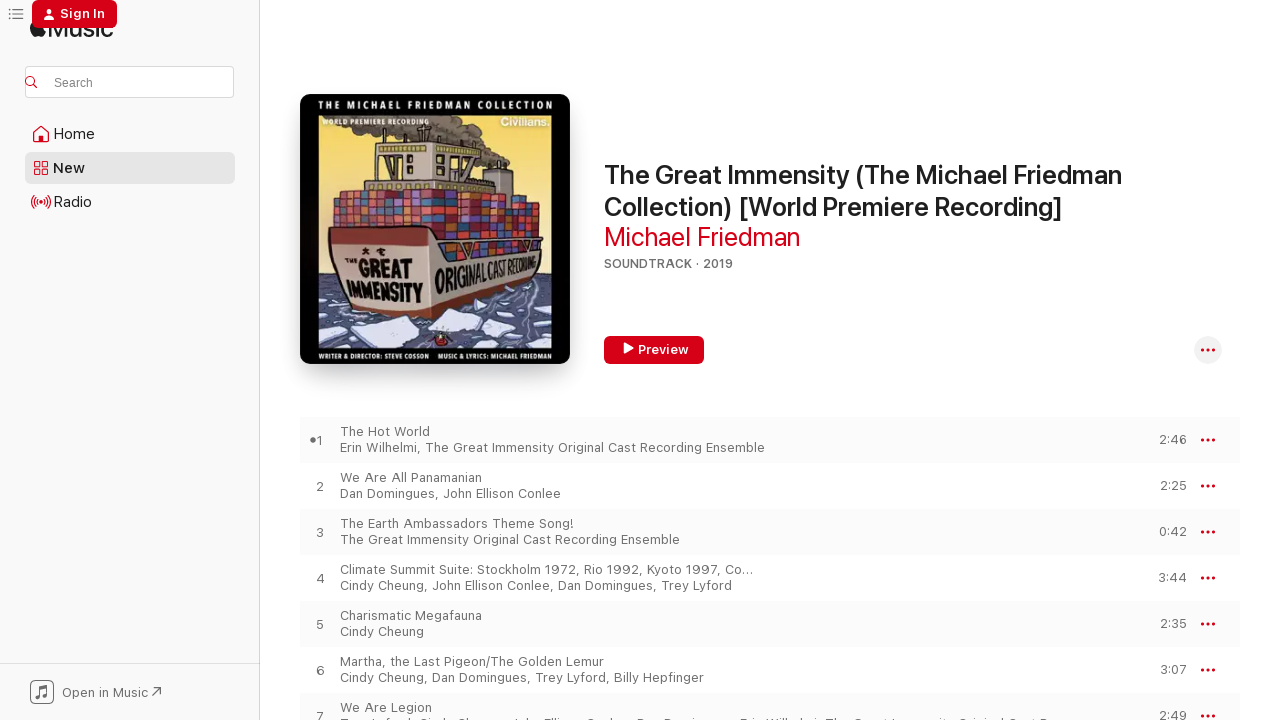

--- FILE ---
content_type: text/html
request_url: https://music.apple.com/us/album/the-great-immensity-the-michael-friedman-collection/1483666150?at=10l5Lm&uo=4
body_size: 24794
content:
<!DOCTYPE html>
<html dir="ltr" lang="en-US">
    <head>
        <!-- prettier-ignore -->
        <meta charset="utf-8">
        <!-- prettier-ignore -->
        <meta http-equiv="X-UA-Compatible" content="IE=edge">
        <!-- prettier-ignore -->
        <meta
            name="viewport"
            content="width=device-width,initial-scale=1,interactive-widget=resizes-content"
        >
        <!-- prettier-ignore -->
        <meta name="applicable-device" content="pc,mobile">
        <!-- prettier-ignore -->
        <meta name="referrer" content="strict-origin">
        <!-- prettier-ignore -->
        <link
            rel="apple-touch-icon"
            sizes="180x180"
            href="/assets/favicon/favicon-180.png"
        >
        <!-- prettier-ignore -->
        <link
            rel="icon"
            type="image/png"
            sizes="32x32"
            href="/assets/favicon/favicon-32.png"
        >
        <!-- prettier-ignore -->
        <link
            rel="icon"
            type="image/png"
            sizes="16x16"
            href="/assets/favicon/favicon-16.png"
        >
        <!-- prettier-ignore -->
        <link
            rel="mask-icon"
            href="/assets/favicon/favicon.svg"
            color="#fa233b"
        >
        <!-- prettier-ignore -->
        <link rel="manifest" href="/manifest.json">

        <title>‎The Great Immensity (The Michael Friedman Collection) [World Premiere Recording] - Album by Michael Friedman - Apple Music</title><!-- HEAD_svelte-1cypuwr_START --><link rel="preconnect" href="//www.apple.com/wss/fonts" crossorigin="anonymous"><link rel="stylesheet" href="//www.apple.com/wss/fonts?families=SF+Pro,v4%7CSF+Pro+Icons,v1&amp;display=swap" type="text/css" referrerpolicy="strict-origin-when-cross-origin"><!-- HEAD_svelte-1cypuwr_END --><!-- HEAD_svelte-eg3hvx_START -->    <meta name="description" content="Listen to The Great Immensity (The Michael Friedman Collection) [World Premiere Recording] by Michael Friedman on Apple Music. 2019. 12 Songs. Duration: 28 minutes."> <meta name="keywords" content="listen, The Great Immensity (The Michael Friedman Collection) [World Premiere Recording], Michael Friedman, music, singles, songs, Soundtrack, streaming music, apple music"> <link rel="canonical" href="https://music.apple.com/us/album/the-great-immensity-the-michael-friedman-collection/1483666150">   <link rel="alternate" type="application/json+oembed" href="https://music.apple.com/api/oembed?url=https%3A%2F%2Fmusic.apple.com%2Fus%2Falbum%2Fthe-great-immensity-the-michael-friedman-collection%2F1483666150" title="The Great Immensity (The Michael Friedman Collection) [World Premiere Recording] by Michael Friedman on Apple Music">  <meta name="al:ios:app_store_id" content="1108187390"> <meta name="al:ios:app_name" content="Apple Music"> <meta name="apple:content_id" content="1483666150"> <meta name="apple:title" content="The Great Immensity (The Michael Friedman Collection) [World Premiere Recording]"> <meta name="apple:description" content="Listen to The Great Immensity (The Michael Friedman Collection) [World Premiere Recording] by Michael Friedman on Apple Music. 2019. 12 Songs. Duration: 28 minutes.">   <meta property="og:title" content="The Great Immensity (The Michael Friedman Collection) [World Premiere Recording] by Michael Friedman on Apple Music"> <meta property="og:description" content="Album · 2019 · 12 Songs"> <meta property="og:site_name" content="Apple Music - Web Player"> <meta property="og:url" content="https://music.apple.com/us/album/the-great-immensity-the-michael-friedman-collection/1483666150"> <meta property="og:image" content="https://is1-ssl.mzstatic.com/image/thumb/Music123/v4/da/2f/ac/da2fac6d-c3c1-4b94-2520-ef75a11532ef/791558459944.jpg/1200x630bf-60.jpg"> <meta property="og:image:secure_url" content="https://is1-ssl.mzstatic.com/image/thumb/Music123/v4/da/2f/ac/da2fac6d-c3c1-4b94-2520-ef75a11532ef/791558459944.jpg/1200x630bf-60.jpg"> <meta property="og:image:alt" content="The Great Immensity (The Michael Friedman Collection) [World Premiere Recording] by Michael Friedman on Apple Music"> <meta property="og:image:width" content="1200"> <meta property="og:image:height" content="630"> <meta property="og:image:type" content="image/jpg"> <meta property="og:type" content="music.album"> <meta property="og:locale" content="en_US">  <meta property="music:song_count" content="12"> <meta property="music:song" content="https://music.apple.com/us/song/the-hot-world/1483666259"> <meta property="music:song:preview_url:secure_url" content="https://music.apple.com/us/song/the-hot-world/1483666259"> <meta property="music:song:disc" content="1"> <meta property="music:song:duration" content="PT2M46S"> <meta property="music:song:track" content="1">  <meta property="music:song" content="https://music.apple.com/us/song/we-are-all-panamanian/1483666273"> <meta property="music:song:preview_url:secure_url" content="https://music.apple.com/us/song/we-are-all-panamanian/1483666273"> <meta property="music:song:disc" content="1"> <meta property="music:song:duration" content="PT2M25S"> <meta property="music:song:track" content="2">  <meta property="music:song" content="https://music.apple.com/us/song/the-earth-ambassadors-theme-song/1483666277"> <meta property="music:song:preview_url:secure_url" content="https://music.apple.com/us/song/the-earth-ambassadors-theme-song/1483666277"> <meta property="music:song:disc" content="1"> <meta property="music:song:duration" content="PT42S"> <meta property="music:song:track" content="3">  <meta property="music:song" content="https://music.apple.com/us/song/climate-summit-suite-stockholm-1972-rio-1992-kyoto/1483666278"> <meta property="music:song:preview_url:secure_url" content="https://music.apple.com/us/song/climate-summit-suite-stockholm-1972-rio-1992-kyoto/1483666278"> <meta property="music:song:disc" content="1"> <meta property="music:song:duration" content="PT3M44S"> <meta property="music:song:track" content="4">  <meta property="music:song" content="https://music.apple.com/us/song/charismatic-megafauna/1483666285"> <meta property="music:song:preview_url:secure_url" content="https://music.apple.com/us/song/charismatic-megafauna/1483666285"> <meta property="music:song:disc" content="1"> <meta property="music:song:duration" content="PT2M35S"> <meta property="music:song:track" content="5">  <meta property="music:song" content="https://music.apple.com/us/song/martha-the-last-pigeon-the-golden-lemur/1483666317"> <meta property="music:song:preview_url:secure_url" content="https://music.apple.com/us/song/martha-the-last-pigeon-the-golden-lemur/1483666317"> <meta property="music:song:disc" content="1"> <meta property="music:song:duration" content="PT3M7S"> <meta property="music:song:track" content="6">  <meta property="music:song" content="https://music.apple.com/us/song/we-are-legion/1483666322"> <meta property="music:song:preview_url:secure_url" content="https://music.apple.com/us/song/we-are-legion/1483666322"> <meta property="music:song:disc" content="1"> <meta property="music:song:duration" content="PT2M49S"> <meta property="music:song:track" content="7">  <meta property="music:song" content="https://music.apple.com/us/song/snowplow/1483666332"> <meta property="music:song:preview_url:secure_url" content="https://music.apple.com/us/song/snowplow/1483666332"> <meta property="music:song:disc" content="1"> <meta property="music:song:duration" content="PT2M30S"> <meta property="music:song:track" content="8">  <meta property="music:song" content="https://music.apple.com/us/song/the-great-immensity/1483666335"> <meta property="music:song:preview_url:secure_url" content="https://music.apple.com/us/song/the-great-immensity/1483666335"> <meta property="music:song:disc" content="1"> <meta property="music:song:duration" content="PT1M24S"> <meta property="music:song:track" content="9">  <meta property="music:song" content="https://music.apple.com/us/song/the-dene-village/1483666336"> <meta property="music:song:preview_url:secure_url" content="https://music.apple.com/us/song/the-dene-village/1483666336"> <meta property="music:song:disc" content="1"> <meta property="music:song:duration" content="PT1M58S"> <meta property="music:song:track" content="10">  <meta property="music:song" content="https://music.apple.com/us/song/the-great-immensity-reprise/1483666337"> <meta property="music:song:preview_url:secure_url" content="https://music.apple.com/us/song/the-great-immensity-reprise/1483666337"> <meta property="music:song:disc" content="1"> <meta property="music:song:duration" content="PT2M3S"> <meta property="music:song:track" content="11">  <meta property="music:song" content="https://music.apple.com/us/song/the-next-forever/1483666342"> <meta property="music:song:preview_url:secure_url" content="https://music.apple.com/us/song/the-next-forever/1483666342"> <meta property="music:song:disc" content="1"> <meta property="music:song:duration" content="PT2M45S"> <meta property="music:song:track" content="12">   <meta property="music:musician" content="https://music.apple.com/us/artist/michael-friedman/211604809"> <meta property="music:release_date" content="2019-10-18T00:00:00.000Z">   <meta name="twitter:title" content="The Great Immensity (The Michael Friedman Collection) [World Premiere Recording] by Michael Friedman on Apple Music"> <meta name="twitter:description" content="Album · 2019 · 12 Songs"> <meta name="twitter:site" content="@AppleMusic"> <meta name="twitter:image" content="https://is1-ssl.mzstatic.com/image/thumb/Music123/v4/da/2f/ac/da2fac6d-c3c1-4b94-2520-ef75a11532ef/791558459944.jpg/600x600bf-60.jpg"> <meta name="twitter:image:alt" content="The Great Immensity (The Michael Friedman Collection) [World Premiere Recording] by Michael Friedman on Apple Music"> <meta name="twitter:card" content="summary">       <!-- HTML_TAG_START -->
                <script id=schema:music-album type="application/ld+json">
                    {"@context":"http://schema.org","@type":"MusicAlbum","name":"The Great Immensity (The Michael Friedman Collection) [World Premiere Recording]","description":"Listen to The Great Immensity (The Michael Friedman Collection) [World Premiere Recording] by Michael Friedman on Apple Music. 2019. 12 Songs. Duration: 28 minutes.","citation":[{"@type":"MusicAlbum","image":"https://is1-ssl.mzstatic.com/image/thumb/Music211/v4/ef/76/a1/ef76a163-ee58-e018-6d50-ef36ec84f25d/859784928204_cover.jpg/1200x630bb.jpg","url":"https://music.apple.com/us/album/white-girl-in-danger-a-new-musical-original-off/1736177565","name":"White Girl in Danger: A New Musical (Original Off-Broadway Cast Recording)"},{"@type":"MusicAlbum","image":"https://is1-ssl.mzstatic.com/image/thumb/Music124/v4/0d/0e/d3/0d0ed3cf-74ca-ebf5-86dd-bf27bd987fd3/791558949339.jpg/1200x630bb.jpg","url":"https://music.apple.com/us/album/preludes-original-cast-recording/1307080494","name":"Preludes (Original Cast Recording)"},{"@type":"MusicAlbum","image":"https://is1-ssl.mzstatic.com/image/thumb/Music125/v4/41/77/a6/4177a64f-d563-1576-f507-311bc005b59c/791558460353.jpg/1200x630bb.jpg","url":"https://music.apple.com/us/album/in-the-green-original-cast-recording/1535809008","name":"In The Green (Original Cast Recording)"},{"@type":"MusicAlbum","image":"https://is1-ssl.mzstatic.com/image/thumb/Music124/v4/b8/3f/3e/b83f3ee5-ec38-0cd9-68d5-557097588f90/190295831134.jpg/1200x630bb.jpg","url":"https://music.apple.com/us/album/am%C3%A9lie-a-new-musical-original-broadway-cast-recording/1218955852","name":"Amélie - A New Musical (Original Broadway Cast Recording)"},{"@type":"MusicAlbum","image":"https://is1-ssl.mzstatic.com/image/thumb/Music/y2005/m05/d12/h00/s06.xlhehpei.jpg/1200x630bb.jpg","url":"https://music.apple.com/us/album/myths-and-hymns/63490698","name":"Myths and Hymns"},{"@type":"MusicAlbum","image":"https://is1-ssl.mzstatic.com/image/thumb/Music124/v4/31/e0/19/31e01969-6b4b-3de0-f4bd-29760fb2eb33/859739909715_cover.jpg/1200x630bb.jpg","url":"https://music.apple.com/us/album/fugitive-songs-a-song-cycle-studio-cast-recording/1531732127","name":"Fugitive Songs: A Song Cycle (Studio Cast Recording)"},{"@type":"MusicAlbum","image":"https://is1-ssl.mzstatic.com/image/thumb/Music112/v4/81/76/8c/81768cab-307e-eec2-cef2-7de9d9001113/22CRGIM33501.rgb.jpg/1200x630bb.jpg","url":"https://music.apple.com/us/album/elegies-a-song-cycle-2003-off-broadway-cast-recording/1653032682","name":"Elegies: A Song Cycle (2003 Off-Broadway Cast Recording)"},{"@type":"MusicAlbum","image":"https://is1-ssl.mzstatic.com/image/thumb/Music211/v4/70/52/47/705247f9-41e5-2b25-d67e-a2b34b81f616/605288139628.png/1200x630bb.jpg","url":"https://music.apple.com/us/album/summer-of-42-original-cast-recording/1798523975","name":"Summer of '42 (Original Cast Recording)"},{"@type":"MusicAlbum","image":"https://is1-ssl.mzstatic.com/image/thumb/Music122/v4/b6/0f/60/b60f6055-636d-994c-67a5-4598f17d859d/21CRGIM31258.rgb.jpg/1200x630bb.jpg","url":"https://music.apple.com/us/album/the-visitor-original-cast-recording/1628944389","name":"The Visitor (Original Cast Recording)"},{"@type":"MusicAlbum","image":"https://is1-ssl.mzstatic.com/image/thumb/Music115/v4/da/10/6c/da106cbe-ec20-137e-59f1-410eb46246d8/mzi.almxpyte.jpg/1200x630bb.jpg","url":"https://music.apple.com/us/album/side-show-original-cast-recording/262934635","name":"Side Show: Original Cast Recording"}],"tracks":[{"@type":"MusicRecording","name":"The Hot World","duration":"PT2M46S","url":"https://music.apple.com/us/song/the-hot-world/1483666259","offers":{"@type":"Offer","category":"free","price":0},"audio":{"@type":"AudioObject","potentialAction":{"@type":"ListenAction","expectsAcceptanceOf":{"@type":"Offer","category":"free"},"target":{"@type":"EntryPoint","actionPlatform":"https://music.apple.com/us/song/the-hot-world/1483666259"}},"name":"The Hot World","contentUrl":"https://audio-ssl.itunes.apple.com/itunes-assets/AudioPreview113/v4/9f/ad/17/9fad17a3-cd4c-b44d-13ff-fefbc31a7f64/mzaf_1228119978426091261.plus.aac.ep.m4a","duration":"PT2M46S","uploadDate":"2019-10-18","thumbnailUrl":"https://is1-ssl.mzstatic.com/image/thumb/Music123/v4/da/2f/ac/da2fac6d-c3c1-4b94-2520-ef75a11532ef/791558459944.jpg/1200x630bb.jpg"}},{"@type":"MusicRecording","name":"We Are All Panamanian","duration":"PT2M25S","url":"https://music.apple.com/us/song/we-are-all-panamanian/1483666273","offers":{"@type":"Offer","category":"free","price":0},"audio":{"@type":"AudioObject","potentialAction":{"@type":"ListenAction","expectsAcceptanceOf":{"@type":"Offer","category":"free"},"target":{"@type":"EntryPoint","actionPlatform":"https://music.apple.com/us/song/we-are-all-panamanian/1483666273"}},"name":"We Are All Panamanian","contentUrl":"https://audio-ssl.itunes.apple.com/itunes-assets/AudioPreview113/v4/1c/be/c4/1cbec40b-d177-d1be-0928-6eb603339cca/mzaf_14124194418625356229.plus.aac.p.m4a","duration":"PT2M25S","uploadDate":"2019-10-18","thumbnailUrl":"https://is1-ssl.mzstatic.com/image/thumb/Music123/v4/da/2f/ac/da2fac6d-c3c1-4b94-2520-ef75a11532ef/791558459944.jpg/1200x630bb.jpg"}},{"@type":"MusicRecording","name":"The Earth Ambassadors Theme Song!","duration":"PT42S","url":"https://music.apple.com/us/song/the-earth-ambassadors-theme-song/1483666277","offers":{"@type":"Offer","category":"free","price":0},"audio":{"@type":"AudioObject","potentialAction":{"@type":"ListenAction","expectsAcceptanceOf":{"@type":"Offer","category":"free"},"target":{"@type":"EntryPoint","actionPlatform":"https://music.apple.com/us/song/the-earth-ambassadors-theme-song/1483666277"}},"name":"The Earth Ambassadors Theme Song!","contentUrl":"https://audio-ssl.itunes.apple.com/itunes-assets/AudioPreview113/v4/4e/9a/61/4e9a612a-841b-1bc7-8227-4b3a0b69f92e/mzaf_4251231667036896144.plus.aac.p.m4a","duration":"PT42S","uploadDate":"2019-10-18","thumbnailUrl":"https://is1-ssl.mzstatic.com/image/thumb/Music123/v4/da/2f/ac/da2fac6d-c3c1-4b94-2520-ef75a11532ef/791558459944.jpg/1200x630bb.jpg"}},{"@type":"MusicRecording","name":"Climate Summit Suite: Stockholm 1972, Rio 1992, Kyoto 1997, Copenhagen 2009, Warsaw 2013","duration":"PT3M44S","url":"https://music.apple.com/us/song/climate-summit-suite-stockholm-1972-rio-1992-kyoto/1483666278","offers":{"@type":"Offer","category":"free","price":0},"audio":{"@type":"AudioObject","potentialAction":{"@type":"ListenAction","expectsAcceptanceOf":{"@type":"Offer","category":"free"},"target":{"@type":"EntryPoint","actionPlatform":"https://music.apple.com/us/song/climate-summit-suite-stockholm-1972-rio-1992-kyoto/1483666278"}},"name":"Climate Summit Suite: Stockholm 1972, Rio 1992, Kyoto 1997, Copenhagen 2009, Warsaw 2013","contentUrl":"https://audio-ssl.itunes.apple.com/itunes-assets/AudioPreview113/v4/4e/59/7d/4e597d8c-f492-7ab4-cc4b-b7e10d84a86b/mzaf_18013884330015289591.plus.aac.ep.m4a","duration":"PT3M44S","uploadDate":"2019-10-18","thumbnailUrl":"https://is1-ssl.mzstatic.com/image/thumb/Music123/v4/da/2f/ac/da2fac6d-c3c1-4b94-2520-ef75a11532ef/791558459944.jpg/1200x630bb.jpg"}},{"@type":"MusicRecording","name":"Charismatic Megafauna","duration":"PT2M35S","url":"https://music.apple.com/us/song/charismatic-megafauna/1483666285","offers":{"@type":"Offer","category":"free","price":0},"audio":{"@type":"AudioObject","potentialAction":{"@type":"ListenAction","expectsAcceptanceOf":{"@type":"Offer","category":"free"},"target":{"@type":"EntryPoint","actionPlatform":"https://music.apple.com/us/song/charismatic-megafauna/1483666285"}},"name":"Charismatic Megafauna","contentUrl":"https://audio-ssl.itunes.apple.com/itunes-assets/AudioPreview123/v4/e1/00/56/e100565e-3822-eb7c-62a7-d672ab0403d7/mzaf_11062744024885241333.plus.aac.ep.m4a","duration":"PT2M35S","uploadDate":"2019-10-18","thumbnailUrl":"https://is1-ssl.mzstatic.com/image/thumb/Music123/v4/da/2f/ac/da2fac6d-c3c1-4b94-2520-ef75a11532ef/791558459944.jpg/1200x630bb.jpg"}},{"@type":"MusicRecording","name":"Martha, the Last Pigeon/The Golden Lemur","duration":"PT3M7S","url":"https://music.apple.com/us/song/martha-the-last-pigeon-the-golden-lemur/1483666317","offers":{"@type":"Offer","category":"free","price":0},"audio":{"@type":"AudioObject","potentialAction":{"@type":"ListenAction","expectsAcceptanceOf":{"@type":"Offer","category":"free"},"target":{"@type":"EntryPoint","actionPlatform":"https://music.apple.com/us/song/martha-the-last-pigeon-the-golden-lemur/1483666317"}},"name":"Martha, the Last Pigeon/The Golden Lemur","contentUrl":"https://audio-ssl.itunes.apple.com/itunes-assets/AudioPreview113/v4/4b/8b/5a/4b8b5a12-aaed-79a5-5459-45f17641f75f/mzaf_43680137940668070.plus.aac.ep.m4a","duration":"PT3M7S","uploadDate":"2019-10-18","thumbnailUrl":"https://is1-ssl.mzstatic.com/image/thumb/Music123/v4/da/2f/ac/da2fac6d-c3c1-4b94-2520-ef75a11532ef/791558459944.jpg/1200x630bb.jpg"}},{"@type":"MusicRecording","name":"We Are Legion","duration":"PT2M49S","url":"https://music.apple.com/us/song/we-are-legion/1483666322","offers":{"@type":"Offer","category":"free","price":0},"audio":{"@type":"AudioObject","potentialAction":{"@type":"ListenAction","expectsAcceptanceOf":{"@type":"Offer","category":"free"},"target":{"@type":"EntryPoint","actionPlatform":"https://music.apple.com/us/song/we-are-legion/1483666322"}},"name":"We Are Legion","contentUrl":"https://audio-ssl.itunes.apple.com/itunes-assets/AudioPreview113/v4/eb/cf/84/ebcf84e1-59ff-6288-e0b7-6da31084c04d/mzaf_3702576819302839934.plus.aac.ep.m4a","duration":"PT2M49S","uploadDate":"2019-10-18","thumbnailUrl":"https://is1-ssl.mzstatic.com/image/thumb/Music123/v4/da/2f/ac/da2fac6d-c3c1-4b94-2520-ef75a11532ef/791558459944.jpg/1200x630bb.jpg"}},{"@type":"MusicRecording","name":"Snowplow","duration":"PT2M30S","url":"https://music.apple.com/us/song/snowplow/1483666332","offers":{"@type":"Offer","category":"free","price":0},"audio":{"@type":"AudioObject","potentialAction":{"@type":"ListenAction","expectsAcceptanceOf":{"@type":"Offer","category":"free"},"target":{"@type":"EntryPoint","actionPlatform":"https://music.apple.com/us/song/snowplow/1483666332"}},"name":"Snowplow","contentUrl":"https://audio-ssl.itunes.apple.com/itunes-assets/AudioPreview123/v4/a6/30/a4/a630a480-f9d4-5da4-239e-8e5bd4e671d7/mzaf_7537808513613609888.plus.aac.ep.m4a","duration":"PT2M30S","uploadDate":"2019-10-18","thumbnailUrl":"https://is1-ssl.mzstatic.com/image/thumb/Music123/v4/da/2f/ac/da2fac6d-c3c1-4b94-2520-ef75a11532ef/791558459944.jpg/1200x630bb.jpg"}},{"@type":"MusicRecording","name":"The Great Immensity","duration":"PT1M24S","url":"https://music.apple.com/us/song/the-great-immensity/1483666335","offers":{"@type":"Offer","category":"free","price":0},"audio":{"@type":"AudioObject","potentialAction":{"@type":"ListenAction","expectsAcceptanceOf":{"@type":"Offer","category":"free"},"target":{"@type":"EntryPoint","actionPlatform":"https://music.apple.com/us/song/the-great-immensity/1483666335"}},"name":"The Great Immensity","contentUrl":"https://audio-ssl.itunes.apple.com/itunes-assets/AudioPreview113/v4/44/ba/c2/44bac274-1f16-8ec0-b2d4-7d00df9dd96a/mzaf_9090406126554568495.plus.aac.p.m4a","duration":"PT1M24S","uploadDate":"2019-10-18","thumbnailUrl":"https://is1-ssl.mzstatic.com/image/thumb/Music123/v4/da/2f/ac/da2fac6d-c3c1-4b94-2520-ef75a11532ef/791558459944.jpg/1200x630bb.jpg"}},{"@type":"MusicRecording","name":"The Dene Village","duration":"PT1M58S","url":"https://music.apple.com/us/song/the-dene-village/1483666336","offers":{"@type":"Offer","category":"free","price":0},"audio":{"@type":"AudioObject","potentialAction":{"@type":"ListenAction","expectsAcceptanceOf":{"@type":"Offer","category":"free"},"target":{"@type":"EntryPoint","actionPlatform":"https://music.apple.com/us/song/the-dene-village/1483666336"}},"name":"The Dene Village","contentUrl":"https://audio-ssl.itunes.apple.com/itunes-assets/AudioPreview113/v4/f9/0d/ec/f90decc0-b800-dcb6-e540-08a6208c9a41/mzaf_909319772062458316.plus.aac.p.m4a","duration":"PT1M58S","uploadDate":"2019-10-18","thumbnailUrl":"https://is1-ssl.mzstatic.com/image/thumb/Music123/v4/da/2f/ac/da2fac6d-c3c1-4b94-2520-ef75a11532ef/791558459944.jpg/1200x630bb.jpg"}},{"@type":"MusicRecording","name":"The Great Immensity (Reprise)","duration":"PT2M3S","url":"https://music.apple.com/us/song/the-great-immensity-reprise/1483666337","offers":{"@type":"Offer","category":"free","price":0},"audio":{"@type":"AudioObject","potentialAction":{"@type":"ListenAction","expectsAcceptanceOf":{"@type":"Offer","category":"free"},"target":{"@type":"EntryPoint","actionPlatform":"https://music.apple.com/us/song/the-great-immensity-reprise/1483666337"}},"name":"The Great Immensity (Reprise)","contentUrl":"https://audio-ssl.itunes.apple.com/itunes-assets/AudioPreview113/v4/2a/b9/12/2ab91222-af59-75cb-a734-19b0b0f643b1/mzaf_6316734997771901499.plus.aac.p.m4a","duration":"PT2M3S","uploadDate":"2019-10-18","thumbnailUrl":"https://is1-ssl.mzstatic.com/image/thumb/Music123/v4/da/2f/ac/da2fac6d-c3c1-4b94-2520-ef75a11532ef/791558459944.jpg/1200x630bb.jpg"}},{"@type":"MusicRecording","name":"The Next Forever","duration":"PT2M45S","url":"https://music.apple.com/us/song/the-next-forever/1483666342","offers":{"@type":"Offer","category":"free","price":0},"audio":{"@type":"AudioObject","potentialAction":{"@type":"ListenAction","expectsAcceptanceOf":{"@type":"Offer","category":"free"},"target":{"@type":"EntryPoint","actionPlatform":"https://music.apple.com/us/song/the-next-forever/1483666342"}},"name":"The Next Forever","contentUrl":"https://audio-ssl.itunes.apple.com/itunes-assets/AudioPreview113/v4/fa/f5/8b/faf58bc5-2ea4-5d62-153f-cea4002f7e2e/mzaf_6616072810981887269.plus.aac.ep.m4a","duration":"PT2M45S","uploadDate":"2019-10-18","thumbnailUrl":"https://is1-ssl.mzstatic.com/image/thumb/Music123/v4/da/2f/ac/da2fac6d-c3c1-4b94-2520-ef75a11532ef/791558459944.jpg/1200x630bb.jpg"}}],"workExample":[{"@type":"MusicAlbum","image":"https://is1-ssl.mzstatic.com/image/thumb/Music118/v4/ce/e8/e1/cee8e12d-e174-b2e2-6b9a-b91de5f303bd/791558444339.jpg/1200x630bb.jpg","url":"https://music.apple.com/us/album/bloody-bloody-andrew-jackson-original-cast-recording/1303837291","name":"Bloody Bloody Andrew Jackson (Original Cast Recording)"},{"@type":"MusicAlbum","image":"https://is1-ssl.mzstatic.com/image/thumb/Music118/v4/f3/b0/ac/f3b0acc2-9745-4bdd-8813-1463982afe21/791558948530.jpg/1200x630bb.jpg","url":"https://music.apple.com/us/album/loves-labours-lost-original-cast-recording/1308571440","name":"Love's Labour's Lost (Original Cast Recording)"},{"@type":"MusicAlbum","image":"https://is1-ssl.mzstatic.com/image/thumb/Music118/v4/8d/e2/d8/8de2d860-3028-ef41-ba29-8170d99dc8c1/791558448832.jpg/1200x630bb.jpg","url":"https://music.apple.com/us/album/the-fortress-of-solitude-original-cast-recording/1306106498","name":"The Fortress of Solitude (Original Cast Recording)"},{"@type":"MusicAlbum","image":"https://is1-ssl.mzstatic.com/image/thumb/Music126/v4/f2/36/1b/f2361bda-7c27-4a4b-f260-c37f56eb17b8/193483204413_cover.jpg/1200x630bb.jpg","url":"https://music.apple.com/us/album/the-great-divide-feat-michael-friedman/1679183325","name":"The Great Divide (feat. Michael Friedman)"},{"@type":"MusicAlbum","image":"https://is1-ssl.mzstatic.com/image/thumb/Music116/v4/97/22/a0/9722a0dc-70b4-8297-af7f-402d72a85e72/791558461282.jpg/1200x630bb.jpg","url":"https://music.apple.com/us/album/mr-burns-a-post-electric-play-the-michael/1677862466","name":"Mr. Burns : A Post-Electric Play (The Michael Friedman Collection) [World Premiere Recording]"},{"@type":"MusicAlbum","image":"https://is1-ssl.mzstatic.com/image/thumb/Music118/v4/07/ab/d2/07abd266-c6f4-1252-1b6b-39e9a7be1750/791558950830.jpg/1200x630bb.jpg","url":"https://music.apple.com/us/album/pretty-filthy-original-cast-recording/1303640856","name":"Pretty Filthy (Original Cast Recording)"},{"@type":"MusicAlbum","image":"https://is1-ssl.mzstatic.com/image/thumb/Music115/v4/e0/ad/d2/e0add2d0-24e6-97a5-0824-87b8826fad5f/791558460544.jpg/1200x630bb.jpg","url":"https://music.apple.com/us/album/unknown-soldier-original-cast-recording/1586825995","name":"Unknown Soldier (Original Cast Recording)"},{"@type":"MusicAlbum","image":"https://is1-ssl.mzstatic.com/image/thumb/Music116/v4/d7/a3/80/d7a380d5-a3a0-81ae-66d5-87eb3a896ff2/193483204512_cover.jpg/1200x630bb.jpg","url":"https://music.apple.com/us/album/good-forever-feat-michael-friedman/1679177384","name":"Good Forever (feat. Michael Friedman)"},{"@type":"MusicAlbum","image":"https://is1-ssl.mzstatic.com/image/thumb/Music126/v4/40/cd/ee/40cdee74-8bf4-7623-c7cd-d090dfb49e42/791558461268.jpg/1200x630bb.jpg","url":"https://music.apple.com/us/album/canard-canard-goose-ep/1671680861","name":"Canard, Canard, Goose? - EP"},{"@type":"MusicAlbum","image":"https://is1-ssl.mzstatic.com/image/thumb/Music123/v4/23/7b/25/237b25a3-8e01-f566-8e72-3c12a40b3437/791558459982.jpg/1200x630bb.jpg","url":"https://music.apple.com/us/album/this-beautiful-city-the-michael-friedman-collection/1483953108","name":"This Beautiful City (The Michael Friedman Collection) [World Premiere Recording]"},{"@type":"MusicAlbum","image":"https://is1-ssl.mzstatic.com/image/thumb/Music114/v4/3d/f6/7c/3df67c1c-d43d-7207-b854-47dc54ae9732/791558460308.jpg/1200x630bb.jpg","url":"https://music.apple.com/us/album/i-am-nobodys-lunch-the-michael-friedman-collection/1526475205","name":"(I Am) Nobody's Lunch [The Michael Friedman Collection] [World Premiere Recording]"},{"@type":"MusicAlbum","image":"https://is1-ssl.mzstatic.com/image/thumb/Music123/v4/7b/a9/76/7ba976e8-8d30-0291-98ff-b4e72ec07ec1/791558459968.jpg/1200x630bb.jpg","url":"https://music.apple.com/us/album/the-abominables-the-michael-friedman-collection/1484015126","name":"The Abominables (The Michael Friedman Collection) [World Premiere Recording]"},{"@type":"MusicAlbum","image":"https://is1-ssl.mzstatic.com/image/thumb/Music116/v4/a7/4a/c5/a74ac5fe-ddae-eb10-0edf-fd16025ef2f7/193483204147_cover.jpg/1200x630bb.jpg","url":"https://music.apple.com/us/album/live-at-the-dakota-feat-michael-friedman/1679190173","name":"Live at the Dakota (feat. Michael Friedman)"},{"@type":"MusicAlbum","image":"https://is1-ssl.mzstatic.com/image/thumb/Music124/v4/64/8f/65/648f65cf-a100-2dd5-9bb8-2e8af2a82a7b/791558460322.jpg/1200x630bb.jpg","url":"https://music.apple.com/us/album/paris-commune-the-michael-friedman-collection-world/1526554107","name":"Paris Commune (The Michael Friedman Collection) [World Premiere Recording]"},{"@type":"MusicAlbum","image":"https://is1-ssl.mzstatic.com/image/thumb/Music126/v4/40/ea/2c/40ea2c1f-82af-a71b-a7f6-f9c68c99f7fb/791558461275.jpg/1200x630bb.jpg","url":"https://music.apple.com/us/album/in-the-footprint/1671676694","name":"In the Footprint"},{"@type":"MusicRecording","name":"The Hot World","duration":"PT2M46S","url":"https://music.apple.com/us/song/the-hot-world/1483666259","offers":{"@type":"Offer","category":"free","price":0},"audio":{"@type":"AudioObject","potentialAction":{"@type":"ListenAction","expectsAcceptanceOf":{"@type":"Offer","category":"free"},"target":{"@type":"EntryPoint","actionPlatform":"https://music.apple.com/us/song/the-hot-world/1483666259"}},"name":"The Hot World","contentUrl":"https://audio-ssl.itunes.apple.com/itunes-assets/AudioPreview113/v4/9f/ad/17/9fad17a3-cd4c-b44d-13ff-fefbc31a7f64/mzaf_1228119978426091261.plus.aac.ep.m4a","duration":"PT2M46S","uploadDate":"2019-10-18","thumbnailUrl":"https://is1-ssl.mzstatic.com/image/thumb/Music123/v4/da/2f/ac/da2fac6d-c3c1-4b94-2520-ef75a11532ef/791558459944.jpg/1200x630bb.jpg"}},{"@type":"MusicRecording","name":"We Are All Panamanian","duration":"PT2M25S","url":"https://music.apple.com/us/song/we-are-all-panamanian/1483666273","offers":{"@type":"Offer","category":"free","price":0},"audio":{"@type":"AudioObject","potentialAction":{"@type":"ListenAction","expectsAcceptanceOf":{"@type":"Offer","category":"free"},"target":{"@type":"EntryPoint","actionPlatform":"https://music.apple.com/us/song/we-are-all-panamanian/1483666273"}},"name":"We Are All Panamanian","contentUrl":"https://audio-ssl.itunes.apple.com/itunes-assets/AudioPreview113/v4/1c/be/c4/1cbec40b-d177-d1be-0928-6eb603339cca/mzaf_14124194418625356229.plus.aac.p.m4a","duration":"PT2M25S","uploadDate":"2019-10-18","thumbnailUrl":"https://is1-ssl.mzstatic.com/image/thumb/Music123/v4/da/2f/ac/da2fac6d-c3c1-4b94-2520-ef75a11532ef/791558459944.jpg/1200x630bb.jpg"}},{"@type":"MusicRecording","name":"The Earth Ambassadors Theme Song!","duration":"PT42S","url":"https://music.apple.com/us/song/the-earth-ambassadors-theme-song/1483666277","offers":{"@type":"Offer","category":"free","price":0},"audio":{"@type":"AudioObject","potentialAction":{"@type":"ListenAction","expectsAcceptanceOf":{"@type":"Offer","category":"free"},"target":{"@type":"EntryPoint","actionPlatform":"https://music.apple.com/us/song/the-earth-ambassadors-theme-song/1483666277"}},"name":"The Earth Ambassadors Theme Song!","contentUrl":"https://audio-ssl.itunes.apple.com/itunes-assets/AudioPreview113/v4/4e/9a/61/4e9a612a-841b-1bc7-8227-4b3a0b69f92e/mzaf_4251231667036896144.plus.aac.p.m4a","duration":"PT42S","uploadDate":"2019-10-18","thumbnailUrl":"https://is1-ssl.mzstatic.com/image/thumb/Music123/v4/da/2f/ac/da2fac6d-c3c1-4b94-2520-ef75a11532ef/791558459944.jpg/1200x630bb.jpg"}},{"@type":"MusicRecording","name":"Climate Summit Suite: Stockholm 1972, Rio 1992, Kyoto 1997, Copenhagen 2009, Warsaw 2013","duration":"PT3M44S","url":"https://music.apple.com/us/song/climate-summit-suite-stockholm-1972-rio-1992-kyoto/1483666278","offers":{"@type":"Offer","category":"free","price":0},"audio":{"@type":"AudioObject","potentialAction":{"@type":"ListenAction","expectsAcceptanceOf":{"@type":"Offer","category":"free"},"target":{"@type":"EntryPoint","actionPlatform":"https://music.apple.com/us/song/climate-summit-suite-stockholm-1972-rio-1992-kyoto/1483666278"}},"name":"Climate Summit Suite: Stockholm 1972, Rio 1992, Kyoto 1997, Copenhagen 2009, Warsaw 2013","contentUrl":"https://audio-ssl.itunes.apple.com/itunes-assets/AudioPreview113/v4/4e/59/7d/4e597d8c-f492-7ab4-cc4b-b7e10d84a86b/mzaf_18013884330015289591.plus.aac.ep.m4a","duration":"PT3M44S","uploadDate":"2019-10-18","thumbnailUrl":"https://is1-ssl.mzstatic.com/image/thumb/Music123/v4/da/2f/ac/da2fac6d-c3c1-4b94-2520-ef75a11532ef/791558459944.jpg/1200x630bb.jpg"}},{"@type":"MusicRecording","name":"Charismatic Megafauna","duration":"PT2M35S","url":"https://music.apple.com/us/song/charismatic-megafauna/1483666285","offers":{"@type":"Offer","category":"free","price":0},"audio":{"@type":"AudioObject","potentialAction":{"@type":"ListenAction","expectsAcceptanceOf":{"@type":"Offer","category":"free"},"target":{"@type":"EntryPoint","actionPlatform":"https://music.apple.com/us/song/charismatic-megafauna/1483666285"}},"name":"Charismatic Megafauna","contentUrl":"https://audio-ssl.itunes.apple.com/itunes-assets/AudioPreview123/v4/e1/00/56/e100565e-3822-eb7c-62a7-d672ab0403d7/mzaf_11062744024885241333.plus.aac.ep.m4a","duration":"PT2M35S","uploadDate":"2019-10-18","thumbnailUrl":"https://is1-ssl.mzstatic.com/image/thumb/Music123/v4/da/2f/ac/da2fac6d-c3c1-4b94-2520-ef75a11532ef/791558459944.jpg/1200x630bb.jpg"}},{"@type":"MusicRecording","name":"Martha, the Last Pigeon/The Golden Lemur","duration":"PT3M7S","url":"https://music.apple.com/us/song/martha-the-last-pigeon-the-golden-lemur/1483666317","offers":{"@type":"Offer","category":"free","price":0},"audio":{"@type":"AudioObject","potentialAction":{"@type":"ListenAction","expectsAcceptanceOf":{"@type":"Offer","category":"free"},"target":{"@type":"EntryPoint","actionPlatform":"https://music.apple.com/us/song/martha-the-last-pigeon-the-golden-lemur/1483666317"}},"name":"Martha, the Last Pigeon/The Golden Lemur","contentUrl":"https://audio-ssl.itunes.apple.com/itunes-assets/AudioPreview113/v4/4b/8b/5a/4b8b5a12-aaed-79a5-5459-45f17641f75f/mzaf_43680137940668070.plus.aac.ep.m4a","duration":"PT3M7S","uploadDate":"2019-10-18","thumbnailUrl":"https://is1-ssl.mzstatic.com/image/thumb/Music123/v4/da/2f/ac/da2fac6d-c3c1-4b94-2520-ef75a11532ef/791558459944.jpg/1200x630bb.jpg"}},{"@type":"MusicRecording","name":"We Are Legion","duration":"PT2M49S","url":"https://music.apple.com/us/song/we-are-legion/1483666322","offers":{"@type":"Offer","category":"free","price":0},"audio":{"@type":"AudioObject","potentialAction":{"@type":"ListenAction","expectsAcceptanceOf":{"@type":"Offer","category":"free"},"target":{"@type":"EntryPoint","actionPlatform":"https://music.apple.com/us/song/we-are-legion/1483666322"}},"name":"We Are Legion","contentUrl":"https://audio-ssl.itunes.apple.com/itunes-assets/AudioPreview113/v4/eb/cf/84/ebcf84e1-59ff-6288-e0b7-6da31084c04d/mzaf_3702576819302839934.plus.aac.ep.m4a","duration":"PT2M49S","uploadDate":"2019-10-18","thumbnailUrl":"https://is1-ssl.mzstatic.com/image/thumb/Music123/v4/da/2f/ac/da2fac6d-c3c1-4b94-2520-ef75a11532ef/791558459944.jpg/1200x630bb.jpg"}},{"@type":"MusicRecording","name":"Snowplow","duration":"PT2M30S","url":"https://music.apple.com/us/song/snowplow/1483666332","offers":{"@type":"Offer","category":"free","price":0},"audio":{"@type":"AudioObject","potentialAction":{"@type":"ListenAction","expectsAcceptanceOf":{"@type":"Offer","category":"free"},"target":{"@type":"EntryPoint","actionPlatform":"https://music.apple.com/us/song/snowplow/1483666332"}},"name":"Snowplow","contentUrl":"https://audio-ssl.itunes.apple.com/itunes-assets/AudioPreview123/v4/a6/30/a4/a630a480-f9d4-5da4-239e-8e5bd4e671d7/mzaf_7537808513613609888.plus.aac.ep.m4a","duration":"PT2M30S","uploadDate":"2019-10-18","thumbnailUrl":"https://is1-ssl.mzstatic.com/image/thumb/Music123/v4/da/2f/ac/da2fac6d-c3c1-4b94-2520-ef75a11532ef/791558459944.jpg/1200x630bb.jpg"}},{"@type":"MusicRecording","name":"The Great Immensity","duration":"PT1M24S","url":"https://music.apple.com/us/song/the-great-immensity/1483666335","offers":{"@type":"Offer","category":"free","price":0},"audio":{"@type":"AudioObject","potentialAction":{"@type":"ListenAction","expectsAcceptanceOf":{"@type":"Offer","category":"free"},"target":{"@type":"EntryPoint","actionPlatform":"https://music.apple.com/us/song/the-great-immensity/1483666335"}},"name":"The Great Immensity","contentUrl":"https://audio-ssl.itunes.apple.com/itunes-assets/AudioPreview113/v4/44/ba/c2/44bac274-1f16-8ec0-b2d4-7d00df9dd96a/mzaf_9090406126554568495.plus.aac.p.m4a","duration":"PT1M24S","uploadDate":"2019-10-18","thumbnailUrl":"https://is1-ssl.mzstatic.com/image/thumb/Music123/v4/da/2f/ac/da2fac6d-c3c1-4b94-2520-ef75a11532ef/791558459944.jpg/1200x630bb.jpg"}},{"@type":"MusicRecording","name":"The Dene Village","duration":"PT1M58S","url":"https://music.apple.com/us/song/the-dene-village/1483666336","offers":{"@type":"Offer","category":"free","price":0},"audio":{"@type":"AudioObject","potentialAction":{"@type":"ListenAction","expectsAcceptanceOf":{"@type":"Offer","category":"free"},"target":{"@type":"EntryPoint","actionPlatform":"https://music.apple.com/us/song/the-dene-village/1483666336"}},"name":"The Dene Village","contentUrl":"https://audio-ssl.itunes.apple.com/itunes-assets/AudioPreview113/v4/f9/0d/ec/f90decc0-b800-dcb6-e540-08a6208c9a41/mzaf_909319772062458316.plus.aac.p.m4a","duration":"PT1M58S","uploadDate":"2019-10-18","thumbnailUrl":"https://is1-ssl.mzstatic.com/image/thumb/Music123/v4/da/2f/ac/da2fac6d-c3c1-4b94-2520-ef75a11532ef/791558459944.jpg/1200x630bb.jpg"}},{"@type":"MusicRecording","name":"The Great Immensity (Reprise)","duration":"PT2M3S","url":"https://music.apple.com/us/song/the-great-immensity-reprise/1483666337","offers":{"@type":"Offer","category":"free","price":0},"audio":{"@type":"AudioObject","potentialAction":{"@type":"ListenAction","expectsAcceptanceOf":{"@type":"Offer","category":"free"},"target":{"@type":"EntryPoint","actionPlatform":"https://music.apple.com/us/song/the-great-immensity-reprise/1483666337"}},"name":"The Great Immensity (Reprise)","contentUrl":"https://audio-ssl.itunes.apple.com/itunes-assets/AudioPreview113/v4/2a/b9/12/2ab91222-af59-75cb-a734-19b0b0f643b1/mzaf_6316734997771901499.plus.aac.p.m4a","duration":"PT2M3S","uploadDate":"2019-10-18","thumbnailUrl":"https://is1-ssl.mzstatic.com/image/thumb/Music123/v4/da/2f/ac/da2fac6d-c3c1-4b94-2520-ef75a11532ef/791558459944.jpg/1200x630bb.jpg"}},{"@type":"MusicRecording","name":"The Next Forever","duration":"PT2M45S","url":"https://music.apple.com/us/song/the-next-forever/1483666342","offers":{"@type":"Offer","category":"free","price":0},"audio":{"@type":"AudioObject","potentialAction":{"@type":"ListenAction","expectsAcceptanceOf":{"@type":"Offer","category":"free"},"target":{"@type":"EntryPoint","actionPlatform":"https://music.apple.com/us/song/the-next-forever/1483666342"}},"name":"The Next Forever","contentUrl":"https://audio-ssl.itunes.apple.com/itunes-assets/AudioPreview113/v4/fa/f5/8b/faf58bc5-2ea4-5d62-153f-cea4002f7e2e/mzaf_6616072810981887269.plus.aac.ep.m4a","duration":"PT2M45S","uploadDate":"2019-10-18","thumbnailUrl":"https://is1-ssl.mzstatic.com/image/thumb/Music123/v4/da/2f/ac/da2fac6d-c3c1-4b94-2520-ef75a11532ef/791558459944.jpg/1200x630bb.jpg"}}],"url":"https://music.apple.com/us/album/the-great-immensity-the-michael-friedman-collection/1483666150","image":"https://is1-ssl.mzstatic.com/image/thumb/Music123/v4/da/2f/ac/da2fac6d-c3c1-4b94-2520-ef75a11532ef/791558459944.jpg/1200x630bb.jpg","potentialAction":{"@type":"ListenAction","expectsAcceptanceOf":{"@type":"Offer","category":"free"},"target":{"@type":"EntryPoint","actionPlatform":"https://music.apple.com/us/album/the-great-immensity-the-michael-friedman-collection/1483666150"}},"genre":["Soundtrack","Music"],"datePublished":"2019-10-18","byArtist":[{"@type":"MusicGroup","url":"https://music.apple.com/us/artist/michael-friedman/211604809","name":"Michael Friedman"}]}
                </script>
                <!-- HTML_TAG_END -->    <!-- HEAD_svelte-eg3hvx_END -->
      <script type="module" crossorigin src="/assets/index~8a6f659a1b.js"></script>
      <link rel="stylesheet" href="/assets/index~99bed3cf08.css">
      <script type="module">import.meta.url;import("_").catch(()=>1);async function* g(){};window.__vite_is_modern_browser=true;</script>
      <script type="module">!function(){if(window.__vite_is_modern_browser)return;console.warn("vite: loading legacy chunks, syntax error above and the same error below should be ignored");var e=document.getElementById("vite-legacy-polyfill"),n=document.createElement("script");n.src=e.src,n.onload=function(){System.import(document.getElementById('vite-legacy-entry').getAttribute('data-src'))},document.body.appendChild(n)}();</script>
    </head>
    <body>
        <script src="/assets/focus-visible/focus-visible.min.js"></script>
        
        <script
            async
            src="/includes/js-cdn/musickit/v3/amp/musickit.js"
        ></script>
        <script
            type="module"
            async
            src="/includes/js-cdn/musickit/v3/components/musickit-components/musickit-components.esm.js"
        ></script>
        <script
            nomodule
            async
            src="/includes/js-cdn/musickit/v3/components/musickit-components/musickit-components.js"
        ></script>
        <svg style="display: none" xmlns="http://www.w3.org/2000/svg">
            <symbol id="play-circle-fill" viewBox="0 0 60 60">
                <path
                    class="icon-circle-fill__circle"
                    fill="var(--iconCircleFillBG, transparent)"
                    d="M30 60c16.411 0 30-13.617 30-30C60 13.588 46.382 0 29.971 0 13.588 0 .001 13.588.001 30c0 16.383 13.617 30 30 30Z"
                />
                <path
                    fill="var(--iconFillArrow, var(--keyColor, black))"
                    d="M24.411 41.853c-1.41.853-3.028.177-3.028-1.294V19.47c0-1.44 1.735-2.058 3.028-1.294l17.265 10.235a1.89 1.89 0 0 1 0 3.265L24.411 41.853Z"
                />
            </symbol>
        </svg>
        <div class="body-container">
              <div class="app-container svelte-t3vj1e" data-testid="app-container">   <div class="header svelte-rjjbqs" data-testid="header"><nav data-testid="navigation" class="navigation svelte-13li0vp"><div class="navigation__header svelte-13li0vp"><div data-testid="logo" class="logo svelte-1o7dz8w"> <a aria-label="Apple Music" role="img" href="https://music.apple.com/us/home" class="svelte-1o7dz8w"><svg height="20" viewBox="0 0 83 20" width="83" xmlns="http://www.w3.org/2000/svg" class="logo" aria-hidden="true"><path d="M34.752 19.746V6.243h-.088l-5.433 13.503h-2.074L21.711 6.243h-.087v13.503h-2.548V1.399h3.235l5.833 14.621h.1l5.82-14.62h3.248v18.347h-2.56zm16.649 0h-2.586v-2.263h-.062c-.725 1.602-2.061 2.504-4.072 2.504-2.86 0-4.61-1.894-4.61-4.958V6.37h2.698v8.125c0 2.034.95 3.127 2.81 3.127 1.95 0 3.124-1.373 3.124-3.458V6.37H51.4v13.376zm7.394-13.618c3.06 0 5.046 1.73 5.134 4.196h-2.536c-.15-1.296-1.087-2.11-2.598-2.11-1.462 0-2.436.724-2.436 1.793 0 .839.6 1.41 2.023 1.741l2.136.496c2.686.636 3.71 1.704 3.71 3.636 0 2.442-2.236 4.12-5.333 4.12-3.285 0-5.26-1.64-5.509-4.183h2.673c.25 1.398 1.187 2.085 2.836 2.085 1.623 0 2.623-.687 2.623-1.78 0-.865-.487-1.373-1.924-1.704l-2.136-.508c-2.498-.585-3.735-1.806-3.735-3.75 0-2.391 2.049-4.032 5.072-4.032zM66.1 2.836c0-.878.7-1.577 1.561-1.577.862 0 1.55.7 1.55 1.577 0 .864-.688 1.576-1.55 1.576a1.573 1.573 0 0 1-1.56-1.576zm.212 3.534h2.698v13.376h-2.698zm14.089 4.603c-.275-1.424-1.324-2.556-3.085-2.556-2.086 0-3.46 1.767-3.46 4.64 0 2.938 1.386 4.642 3.485 4.642 1.66 0 2.748-.928 3.06-2.48H83C82.713 18.067 80.477 20 77.317 20c-3.76 0-6.208-2.62-6.208-6.942 0-4.247 2.448-6.93 6.183-6.93 3.385 0 5.446 2.213 5.683 4.845h-2.573zM10.824 3.189c-.698.834-1.805 1.496-2.913 1.398-.145-1.128.41-2.33 1.036-3.065C9.644.662 10.848.05 11.835 0c.121 1.178-.336 2.33-1.01 3.19zm.999 1.619c.624.049 2.425.244 3.578 1.98-.096.074-2.137 1.272-2.113 3.79.024 3.01 2.593 4.012 2.617 4.037-.024.074-.407 1.419-1.344 2.812-.817 1.224-1.657 2.422-3.002 2.447-1.297.024-1.73-.783-3.218-.783-1.489 0-1.97.758-3.194.807-1.297.048-2.28-1.297-3.097-2.52C.368 14.908-.904 10.408.825 7.375c.84-1.516 2.377-2.47 4.034-2.495 1.273-.023 2.45.857 3.218.857.769 0 2.137-1.027 3.746-.93z"></path></svg></a>   </div> <div class="search-input-wrapper svelte-nrtdem" data-testid="search-input"><div data-testid="amp-search-input" aria-controls="search-suggestions" aria-expanded="false" aria-haspopup="listbox" aria-owns="search-suggestions" class="search-input-container svelte-rg26q6" tabindex="-1" role=""><div class="flex-container svelte-rg26q6"><form id="search-input-form" class="svelte-rg26q6"><svg height="16" width="16" viewBox="0 0 16 16" class="search-svg" aria-hidden="true"><path d="M11.87 10.835c.018.015.035.03.051.047l3.864 3.863a.735.735 0 1 1-1.04 1.04l-3.863-3.864a.744.744 0 0 1-.047-.051 6.667 6.667 0 1 1 1.035-1.035zM6.667 12a5.333 5.333 0 1 0 0-10.667 5.333 5.333 0 0 0 0 10.667z"></path></svg> <input aria-autocomplete="list" aria-multiline="false" aria-controls="search-suggestions" aria-label="Search" placeholder="Search" spellcheck="false" autocomplete="off" autocorrect="off" autocapitalize="off" type="text" inputmode="search" class="search-input__text-field svelte-rg26q6" data-testid="search-input__text-field"></form> </div> <div data-testid="search-scope-bar"></div>   </div> </div></div> <div data-testid="navigation-content" class="navigation__content svelte-13li0vp" id="navigation" aria-hidden="false"><div class="navigation__scrollable-container svelte-13li0vp"><div data-testid="navigation-items-primary" class="navigation-items navigation-items--primary svelte-ng61m8"> <ul class="navigation-items__list svelte-ng61m8">  <li class="navigation-item navigation-item__home svelte-1a5yt87" aria-selected="false" data-testid="navigation-item"> <a href="https://music.apple.com/us/home" class="navigation-item__link svelte-1a5yt87" role="button" data-testid="home" aria-pressed="false"><div class="navigation-item__content svelte-zhx7t9"> <span class="navigation-item__icon svelte-zhx7t9"> <svg width="24" height="24" viewBox="0 0 24 24" xmlns="http://www.w3.org/2000/svg" aria-hidden="true"><path d="M5.93 20.16a1.94 1.94 0 0 1-1.43-.502c-.334-.335-.502-.794-.502-1.393v-7.142c0-.362.062-.688.177-.953.123-.264.326-.529.6-.75l6.145-5.157c.176-.141.344-.247.52-.318.176-.07.362-.105.564-.105.194 0 .388.035.565.105.176.07.352.177.52.318l6.146 5.158c.273.23.467.476.59.75.124.264.177.59.177.96v7.134c0 .59-.159 1.058-.503 1.393-.335.335-.811.503-1.428.503H5.929Zm12.14-1.172c.221 0 .406-.07.547-.212a.688.688 0 0 0 .22-.511v-7.142c0-.177-.026-.344-.087-.459a.97.97 0 0 0-.265-.353l-6.154-5.149a.756.756 0 0 0-.177-.115.37.37 0 0 0-.15-.035.37.37 0 0 0-.158.035l-.177.115-6.145 5.15a.982.982 0 0 0-.274.352 1.13 1.13 0 0 0-.088.468v7.133c0 .203.08.379.23.511a.744.744 0 0 0 .546.212h12.133Zm-8.323-4.7c0-.176.062-.326.177-.432a.6.6 0 0 1 .423-.159h3.315c.176 0 .326.053.432.16s.159.255.159.431v4.973H9.756v-4.973Z"></path></svg> </span> <span class="navigation-item__label svelte-zhx7t9"> Home </span> </div></a>  </li>  <li class="navigation-item navigation-item__new svelte-1a5yt87" aria-selected="false" data-testid="navigation-item"> <a href="https://music.apple.com/us/new" class="navigation-item__link svelte-1a5yt87" role="button" data-testid="new" aria-pressed="false"><div class="navigation-item__content svelte-zhx7t9"> <span class="navigation-item__icon svelte-zhx7t9"> <svg height="24" viewBox="0 0 24 24" width="24" aria-hidden="true"><path d="M9.92 11.354c.966 0 1.453-.487 1.453-1.49v-3.4c0-1.004-.487-1.483-1.453-1.483H6.452C5.487 4.981 5 5.46 5 6.464v3.4c0 1.003.487 1.49 1.452 1.49zm7.628 0c.965 0 1.452-.487 1.452-1.49v-3.4c0-1.004-.487-1.483-1.452-1.483h-3.46c-.974 0-1.46.479-1.46 1.483v3.4c0 1.003.486 1.49 1.46 1.49zm-7.65-1.073h-3.43c-.266 0-.396-.137-.396-.418v-3.4c0-.273.13-.41.396-.41h3.43c.265 0 .402.137.402.41v3.4c0 .281-.137.418-.403.418zm7.634 0h-3.43c-.273 0-.402-.137-.402-.418v-3.4c0-.273.129-.41.403-.41h3.43c.265 0 .395.137.395.41v3.4c0 .281-.13.418-.396.418zm-7.612 8.7c.966 0 1.453-.48 1.453-1.483v-3.407c0-.996-.487-1.483-1.453-1.483H6.452c-.965 0-1.452.487-1.452 1.483v3.407c0 1.004.487 1.483 1.452 1.483zm7.628 0c.965 0 1.452-.48 1.452-1.483v-3.407c0-.996-.487-1.483-1.452-1.483h-3.46c-.974 0-1.46.487-1.46 1.483v3.407c0 1.004.486 1.483 1.46 1.483zm-7.65-1.072h-3.43c-.266 0-.396-.137-.396-.41v-3.4c0-.282.13-.418.396-.418h3.43c.265 0 .402.136.402.418v3.4c0 .273-.137.41-.403.41zm7.634 0h-3.43c-.273 0-.402-.137-.402-.41v-3.4c0-.282.129-.418.403-.418h3.43c.265 0 .395.136.395.418v3.4c0 .273-.13.41-.396.41z" fill-opacity=".95"></path></svg> </span> <span class="navigation-item__label svelte-zhx7t9"> New </span> </div></a>  </li>  <li class="navigation-item navigation-item__radio svelte-1a5yt87" aria-selected="false" data-testid="navigation-item"> <a href="https://music.apple.com/us/radio" class="navigation-item__link svelte-1a5yt87" role="button" data-testid="radio" aria-pressed="false"><div class="navigation-item__content svelte-zhx7t9"> <span class="navigation-item__icon svelte-zhx7t9"> <svg width="24" height="24" viewBox="0 0 24 24" xmlns="http://www.w3.org/2000/svg" aria-hidden="true"><path d="M19.359 18.57C21.033 16.818 22 14.461 22 11.89s-.967-4.93-2.641-6.68c-.276-.292-.653-.26-.868-.023-.222.246-.176.591.085.868 1.466 1.535 2.272 3.593 2.272 5.835 0 2.241-.806 4.3-2.272 5.835-.261.268-.307.621-.085.86.215.245.592.276.868-.016zm-13.85.014c.222-.238.176-.59-.085-.86-1.474-1.535-2.272-3.593-2.272-5.834 0-2.242.798-4.3 2.272-5.835.261-.277.307-.622.085-.868-.215-.238-.592-.269-.868.023C2.967 6.96 2 9.318 2 11.89s.967 4.929 2.641 6.68c.276.29.653.26.868.014zm1.957-1.873c.223-.253.162-.583-.1-.867-.951-1.068-1.473-2.45-1.473-3.954 0-1.505.522-2.887 1.474-3.954.26-.284.322-.614.1-.876-.23-.26-.622-.26-.891.039-1.175 1.274-1.827 2.963-1.827 4.79 0 1.82.652 3.517 1.827 4.784.269.3.66.307.89.038zm9.958-.038c1.175-1.267 1.827-2.964 1.827-4.783 0-1.828-.652-3.517-1.827-4.791-.269-.3-.66-.3-.89-.039-.23.262-.162.592.092.876.96 1.067 1.481 2.449 1.481 3.954 0 1.504-.522 2.886-1.481 3.954-.254.284-.323.614-.092.867.23.269.621.261.89-.038zm-8.061-1.966c.23-.26.13-.568-.092-.883-.415-.522-.63-1.197-.63-1.934 0-.737.215-1.413.63-1.943.222-.307.322-.614.092-.875s-.653-.261-.906.054a4.385 4.385 0 0 0-.968 2.764 4.38 4.38 0 0 0 .968 2.756c.253.322.675.322.906.061zm6.18-.061a4.38 4.38 0 0 0 .968-2.756 4.385 4.385 0 0 0-.968-2.764c-.253-.315-.675-.315-.906-.054-.23.261-.138.568.092.875.415.53.63 1.206.63 1.943 0 .737-.215 1.412-.63 1.934-.23.315-.322.622-.092.883s.653.261.906-.061zm-3.547-.967c.96 0 1.789-.814 1.789-1.797s-.83-1.789-1.789-1.789c-.96 0-1.781.806-1.781 1.789 0 .983.821 1.797 1.781 1.797z"></path></svg> </span> <span class="navigation-item__label svelte-zhx7t9"> Radio </span> </div></a>  </li>  <li class="navigation-item navigation-item__search svelte-1a5yt87" aria-selected="false" data-testid="navigation-item"> <a href="https://music.apple.com/us/search" class="navigation-item__link svelte-1a5yt87" role="button" data-testid="search" aria-pressed="false"><div class="navigation-item__content svelte-zhx7t9"> <span class="navigation-item__icon svelte-zhx7t9"> <svg height="24" viewBox="0 0 24 24" width="24" aria-hidden="true"><path d="M17.979 18.553c.476 0 .813-.366.813-.835a.807.807 0 0 0-.235-.586l-3.45-3.457a5.61 5.61 0 0 0 1.158-3.413c0-3.098-2.535-5.633-5.633-5.633C7.542 4.63 5 7.156 5 10.262c0 3.098 2.534 5.632 5.632 5.632a5.614 5.614 0 0 0 3.274-1.055l3.472 3.472a.835.835 0 0 0 .6.242zm-7.347-3.875c-2.417 0-4.416-2-4.416-4.416 0-2.417 2-4.417 4.416-4.417 2.417 0 4.417 2 4.417 4.417s-2 4.416-4.417 4.416z" fill-opacity=".95"></path></svg> </span> <span class="navigation-item__label svelte-zhx7t9"> Search </span> </div></a>  </li></ul> </div>   </div> <div class="navigation__native-cta"><div slot="native-cta"><div data-testid="native-cta" class="native-cta svelte-6xh86f  native-cta--authenticated"><button class="native-cta__button svelte-6xh86f" data-testid="native-cta-button"><span class="native-cta__app-icon svelte-6xh86f"><svg width="24" height="24" xmlns="http://www.w3.org/2000/svg" xml:space="preserve" style="fill-rule:evenodd;clip-rule:evenodd;stroke-linejoin:round;stroke-miterlimit:2" viewBox="0 0 24 24" slot="app-icon" aria-hidden="true"><path d="M22.567 1.496C21.448.393 19.956.045 17.293.045H6.566c-2.508 0-4.028.376-5.12 1.465C.344 2.601 0 4.09 0 6.611v10.727c0 2.695.33 4.18 1.432 5.257 1.106 1.103 2.595 1.45 5.275 1.45h10.586c2.663 0 4.169-.347 5.274-1.45C23.656 21.504 24 20.033 24 17.338V6.752c0-2.694-.344-4.179-1.433-5.256Zm.411 4.9v11.299c0 1.898-.338 3.286-1.188 4.137-.851.864-2.256 1.191-4.141 1.191H6.35c-1.884 0-3.303-.341-4.154-1.191-.85-.851-1.174-2.239-1.174-4.137V6.54c0-2.014.324-3.445 1.16-4.295.851-.864 2.312-1.177 4.313-1.177h11.154c1.885 0 3.29.341 4.141 1.191.864.85 1.188 2.239 1.188 4.137Z" style="fill-rule:nonzero"></path><path d="M7.413 19.255c.987 0 2.48-.728 2.48-2.672v-6.385c0-.35.063-.428.378-.494l5.298-1.095c.351-.067.534.025.534.333l.035 4.286c0 .337-.182.586-.53.652l-1.014.228c-1.361.3-2.007.923-2.007 1.937 0 1.017.79 1.748 1.926 1.748.986 0 2.444-.679 2.444-2.64V5.654c0-.636-.279-.821-1.016-.66L9.646 6.298c-.448.091-.674.329-.674.699l.035 7.697c0 .336-.148.546-.446.613l-1.067.21c-1.329.266-1.986.93-1.986 1.993 0 1.017.786 1.745 1.905 1.745Z" style="fill-rule:nonzero"></path></svg></span> <span class="native-cta__label svelte-6xh86f">Open in Music</span> <span class="native-cta__arrow svelte-6xh86f"><svg height="16" width="16" viewBox="0 0 16 16" class="native-cta-action" aria-hidden="true"><path d="M1.559 16 13.795 3.764v8.962H16V0H3.274v2.205h8.962L0 14.441 1.559 16z"></path></svg></span></button> </div>  </div></div></div> </nav> </div>  <div class="player-bar player-bar__floating-player svelte-1rr9v04" data-testid="player-bar" aria-label="Music controls" aria-hidden="false">   </div>   <div id="scrollable-page" class="scrollable-page svelte-mt0bfj" data-main-content data-testid="main-section" aria-hidden="false"><main data-testid="main" class="svelte-bzjlhs"><div class="content-container svelte-bzjlhs" data-testid="content-container"><div class="search-input-wrapper svelte-nrtdem" data-testid="search-input"><div data-testid="amp-search-input" aria-controls="search-suggestions" aria-expanded="false" aria-haspopup="listbox" aria-owns="search-suggestions" class="search-input-container svelte-rg26q6" tabindex="-1" role=""><div class="flex-container svelte-rg26q6"><form id="search-input-form" class="svelte-rg26q6"><svg height="16" width="16" viewBox="0 0 16 16" class="search-svg" aria-hidden="true"><path d="M11.87 10.835c.018.015.035.03.051.047l3.864 3.863a.735.735 0 1 1-1.04 1.04l-3.863-3.864a.744.744 0 0 1-.047-.051 6.667 6.667 0 1 1 1.035-1.035zM6.667 12a5.333 5.333 0 1 0 0-10.667 5.333 5.333 0 0 0 0 10.667z"></path></svg> <input value="" aria-autocomplete="list" aria-multiline="false" aria-controls="search-suggestions" aria-label="Search" placeholder="Search" spellcheck="false" autocomplete="off" autocorrect="off" autocapitalize="off" type="text" inputmode="search" class="search-input__text-field svelte-rg26q6" data-testid="search-input__text-field"></form> </div> <div data-testid="search-scope-bar"> </div>   </div> </div>      <div class="section svelte-wa5vzl" data-testid="section-container" aria-label="Featured"> <div class="section-content svelte-wa5vzl" data-testid="section-content">  <div class="container-detail-header svelte-1uuona0 container-detail-header--no-description" data-testid="container-detail-header"><div slot="artwork"><div class="artwork__radiosity svelte-1agpw2h"> <div data-testid="artwork-component" class="artwork-component artwork-component--aspect-ratio artwork-component--orientation-square svelte-uduhys        artwork-component--has-borders" style="
            --artwork-bg-color: #080808;
            --aspect-ratio: 1;
            --placeholder-bg-color: #080808;
       ">   <picture class="svelte-uduhys"><source sizes=" (max-width:1319px) 296px,(min-width:1320px) and (max-width:1679px) 316px,316px" srcset="https://is1-ssl.mzstatic.com/image/thumb/Music123/v4/da/2f/ac/da2fac6d-c3c1-4b94-2520-ef75a11532ef/791558459944.jpg/296x296bb.webp 296w,https://is1-ssl.mzstatic.com/image/thumb/Music123/v4/da/2f/ac/da2fac6d-c3c1-4b94-2520-ef75a11532ef/791558459944.jpg/316x316bb.webp 316w,https://is1-ssl.mzstatic.com/image/thumb/Music123/v4/da/2f/ac/da2fac6d-c3c1-4b94-2520-ef75a11532ef/791558459944.jpg/592x592bb.webp 592w,https://is1-ssl.mzstatic.com/image/thumb/Music123/v4/da/2f/ac/da2fac6d-c3c1-4b94-2520-ef75a11532ef/791558459944.jpg/632x632bb.webp 632w" type="image/webp"> <source sizes=" (max-width:1319px) 296px,(min-width:1320px) and (max-width:1679px) 316px,316px" srcset="https://is1-ssl.mzstatic.com/image/thumb/Music123/v4/da/2f/ac/da2fac6d-c3c1-4b94-2520-ef75a11532ef/791558459944.jpg/296x296bb-60.jpg 296w,https://is1-ssl.mzstatic.com/image/thumb/Music123/v4/da/2f/ac/da2fac6d-c3c1-4b94-2520-ef75a11532ef/791558459944.jpg/316x316bb-60.jpg 316w,https://is1-ssl.mzstatic.com/image/thumb/Music123/v4/da/2f/ac/da2fac6d-c3c1-4b94-2520-ef75a11532ef/791558459944.jpg/592x592bb-60.jpg 592w,https://is1-ssl.mzstatic.com/image/thumb/Music123/v4/da/2f/ac/da2fac6d-c3c1-4b94-2520-ef75a11532ef/791558459944.jpg/632x632bb-60.jpg 632w" type="image/jpeg"> <img alt="" class="artwork-component__contents artwork-component__image svelte-uduhys" loading="lazy" src="/assets/artwork/1x1.gif" role="presentation" decoding="async" width="316" height="316" fetchpriority="auto" style="opacity: 1;"></picture> </div></div> <div data-testid="artwork-component" class="artwork-component artwork-component--aspect-ratio artwork-component--orientation-square svelte-uduhys        artwork-component--has-borders" style="
            --artwork-bg-color: #080808;
            --aspect-ratio: 1;
            --placeholder-bg-color: #080808;
       ">   <picture class="svelte-uduhys"><source sizes=" (max-width:1319px) 296px,(min-width:1320px) and (max-width:1679px) 316px,316px" srcset="https://is1-ssl.mzstatic.com/image/thumb/Music123/v4/da/2f/ac/da2fac6d-c3c1-4b94-2520-ef75a11532ef/791558459944.jpg/296x296bb.webp 296w,https://is1-ssl.mzstatic.com/image/thumb/Music123/v4/da/2f/ac/da2fac6d-c3c1-4b94-2520-ef75a11532ef/791558459944.jpg/316x316bb.webp 316w,https://is1-ssl.mzstatic.com/image/thumb/Music123/v4/da/2f/ac/da2fac6d-c3c1-4b94-2520-ef75a11532ef/791558459944.jpg/592x592bb.webp 592w,https://is1-ssl.mzstatic.com/image/thumb/Music123/v4/da/2f/ac/da2fac6d-c3c1-4b94-2520-ef75a11532ef/791558459944.jpg/632x632bb.webp 632w" type="image/webp"> <source sizes=" (max-width:1319px) 296px,(min-width:1320px) and (max-width:1679px) 316px,316px" srcset="https://is1-ssl.mzstatic.com/image/thumb/Music123/v4/da/2f/ac/da2fac6d-c3c1-4b94-2520-ef75a11532ef/791558459944.jpg/296x296bb-60.jpg 296w,https://is1-ssl.mzstatic.com/image/thumb/Music123/v4/da/2f/ac/da2fac6d-c3c1-4b94-2520-ef75a11532ef/791558459944.jpg/316x316bb-60.jpg 316w,https://is1-ssl.mzstatic.com/image/thumb/Music123/v4/da/2f/ac/da2fac6d-c3c1-4b94-2520-ef75a11532ef/791558459944.jpg/592x592bb-60.jpg 592w,https://is1-ssl.mzstatic.com/image/thumb/Music123/v4/da/2f/ac/da2fac6d-c3c1-4b94-2520-ef75a11532ef/791558459944.jpg/632x632bb-60.jpg 632w" type="image/jpeg"> <img alt="The Great Immensity (The Michael Friedman Collection) [World Premiere Recording]" class="artwork-component__contents artwork-component__image svelte-uduhys" loading="lazy" src="/assets/artwork/1x1.gif" role="presentation" decoding="async" width="316" height="316" fetchpriority="auto" style="opacity: 1;"></picture> </div></div> <div class="headings svelte-1uuona0"> <h1 class="headings__title svelte-1uuona0" data-testid="non-editable-product-title"><span dir="auto">The Great Immensity (The Michael Friedman Collection) [World Premiere Recording]</span> <span class="headings__badges svelte-1uuona0">   </span></h1> <div class="headings__subtitles svelte-1uuona0" data-testid="product-subtitles"> <a data-testid="click-action" class="click-action svelte-c0t0j2" href="https://music.apple.com/us/artist/michael-friedman/211604809">Michael Friedman</a> </div> <div class="headings__tertiary-titles"> </div> <div class="headings__metadata-bottom svelte-1uuona0">SOUNDTRACK · 2019 </div></div>  <div class="primary-actions svelte-1uuona0"><div class="primary-actions__button primary-actions__button--play svelte-1uuona0"><div data-testid="button-action" class="button svelte-rka6wn primary"><button data-testid="click-action" class="click-action svelte-c0t0j2" aria-label="" ><span class="icon svelte-rka6wn" data-testid="play-icon"><svg height="16" viewBox="0 0 16 16" width="16"><path d="m4.4 15.14 10.386-6.096c.842-.459.794-1.64 0-2.097L4.401.85c-.87-.53-2-.12-2 .82v12.625c0 .966 1.06 1.4 2 .844z"></path></svg></span>  Preview</button> </div> </div> <div class="primary-actions__button primary-actions__button--shuffle svelte-1uuona0"> </div></div> <div class="secondary-actions svelte-1uuona0"><div class="secondary-actions svelte-1agpw2h" slot="secondary-actions">  <div class="cloud-buttons svelte-u0auos" data-testid="cloud-buttons">  <amp-contextual-menu-button config="[object Object]" class="svelte-1sn4kz"> <span aria-label="MORE" class="more-button svelte-1sn4kz more-button--platter" data-testid="more-button" slot="trigger-content"><svg width="28" height="28" viewBox="0 0 28 28" class="glyph" xmlns="http://www.w3.org/2000/svg"><circle fill="var(--iconCircleFill, transparent)" cx="14" cy="14" r="14"></circle><path fill="var(--iconEllipsisFill, white)" d="M10.105 14c0-.87-.687-1.55-1.564-1.55-.862 0-1.557.695-1.557 1.55 0 .848.695 1.55 1.557 1.55.855 0 1.564-.702 1.564-1.55zm5.437 0c0-.87-.68-1.55-1.542-1.55A1.55 1.55 0 0012.45 14c0 .848.695 1.55 1.55 1.55.848 0 1.542-.702 1.542-1.55zm5.474 0c0-.87-.687-1.55-1.557-1.55-.87 0-1.564.695-1.564 1.55 0 .848.694 1.55 1.564 1.55.848 0 1.557-.702 1.557-1.55z"></path></svg></span> </amp-contextual-menu-button></div></div></div></div> </div>   </div><div class="section svelte-wa5vzl" data-testid="section-container"> <div class="section-content svelte-wa5vzl" data-testid="section-content">  <div class="placeholder-table svelte-wa5vzl"> <div><div class="placeholder-row svelte-wa5vzl placeholder-row--even placeholder-row--album"></div><div class="placeholder-row svelte-wa5vzl  placeholder-row--album"></div><div class="placeholder-row svelte-wa5vzl placeholder-row--even placeholder-row--album"></div><div class="placeholder-row svelte-wa5vzl  placeholder-row--album"></div><div class="placeholder-row svelte-wa5vzl placeholder-row--even placeholder-row--album"></div><div class="placeholder-row svelte-wa5vzl  placeholder-row--album"></div><div class="placeholder-row svelte-wa5vzl placeholder-row--even placeholder-row--album"></div><div class="placeholder-row svelte-wa5vzl  placeholder-row--album"></div><div class="placeholder-row svelte-wa5vzl placeholder-row--even placeholder-row--album"></div><div class="placeholder-row svelte-wa5vzl  placeholder-row--album"></div><div class="placeholder-row svelte-wa5vzl placeholder-row--even placeholder-row--album"></div><div class="placeholder-row svelte-wa5vzl  placeholder-row--album"></div></div></div> </div>   </div><div class="section svelte-wa5vzl" data-testid="section-container"> <div class="section-content svelte-wa5vzl" data-testid="section-content"> <div class="tracklist-footer svelte-1tm9k9g tracklist-footer--album" data-testid="tracklist-footer"><div class="footer-body svelte-1tm9k9g"><p class="description svelte-1tm9k9g" data-testid="tracklist-footer-description">October 18, 2019
12 songs, 28 minutes
℗ 2019 The Civilians Inc., under exclusive license to Sh-K-Boom Records, LLC</p>  <div class="tracklist-footer__native-cta-wrapper svelte-1tm9k9g"><div class="button svelte-yk984v       button--text-button" data-testid="button-base-wrapper"><button data-testid="button-base" aria-label="Also available in the iTunes Store" type="button"  class="svelte-yk984v link"> Also available in the iTunes Store <svg height="16" width="16" viewBox="0 0 16 16" class="web-to-native__action" aria-hidden="true" data-testid="cta-button-arrow-icon"><path d="M1.559 16 13.795 3.764v8.962H16V0H3.274v2.205h8.962L0 14.441 1.559 16z"></path></svg> </button> </div></div></div> <div class="tracklist-footer__friends svelte-1tm9k9g"> </div></div></div>   </div><div class="section svelte-wa5vzl      section--alternate" data-testid="section-container"> <div class="section-content svelte-wa5vzl" data-testid="section-content"> <div class="spacer-wrapper svelte-14fis98"></div></div>   </div><div class="section svelte-wa5vzl      section--alternate" data-testid="section-container" aria-label="More By Michael Friedman"> <div class="section-content svelte-wa5vzl" data-testid="section-content"><div class="header svelte-rnrb59">  <div class="header-title-wrapper svelte-rnrb59">   <h2 class="title svelte-rnrb59 title-link" data-testid="header-title"><button type="button" class="title__button svelte-rnrb59" role="link" tabindex="0"><span class="dir-wrapper" dir="auto">More By Michael Friedman</span> <svg class="chevron" xmlns="http://www.w3.org/2000/svg" viewBox="0 0 64 64" aria-hidden="true"><path d="M19.817 61.863c1.48 0 2.672-.515 3.702-1.546l24.243-23.63c1.352-1.385 1.996-2.737 2.028-4.443 0-1.674-.644-3.09-2.028-4.443L23.519 4.138c-1.03-.998-2.253-1.513-3.702-1.513-2.994 0-5.409 2.382-5.409 5.344 0 1.481.612 2.833 1.739 3.96l20.99 20.347-20.99 20.283c-1.127 1.126-1.739 2.478-1.739 3.96 0 2.93 2.415 5.344 5.409 5.344Z"></path></svg></button></h2> </div>   </div>   <div class="svelte-1dd7dqt shelf"><section data-testid="shelf-component" class="shelf-grid shelf-grid--onhover svelte-12rmzef" style="
            --grid-max-content-xsmall: 144px; --grid-column-gap-xsmall: 10px; --grid-row-gap-xsmall: 24px; --grid-small: 4; --grid-column-gap-small: 20px; --grid-row-gap-small: 24px; --grid-medium: 5; --grid-column-gap-medium: 20px; --grid-row-gap-medium: 24px; --grid-large: 6; --grid-column-gap-large: 20px; --grid-row-gap-large: 24px; --grid-xlarge: 6; --grid-column-gap-xlarge: 20px; --grid-row-gap-xlarge: 24px;
            --grid-type: G;
            --grid-rows: 1;
            --standard-lockup-shadow-offset: 15px;
            
        "> <div class="shelf-grid__body svelte-12rmzef" data-testid="shelf-body">   <button disabled aria-label="Previous Page" type="button" class="shelf-grid-nav__arrow shelf-grid-nav__arrow--left svelte-1xmivhv" data-testid="shelf-button-left" style="--offset: 
                        calc(25px * -1);
                    ;"><svg viewBox="0 0 9 31" xmlns="http://www.w3.org/2000/svg"><path d="M5.275 29.46a1.61 1.61 0 0 0 1.456 1.077c1.018 0 1.772-.737 1.772-1.737 0-.526-.277-1.186-.449-1.62l-4.68-11.912L8.05 3.363c.172-.442.45-1.116.45-1.625A1.702 1.702 0 0 0 6.728.002a1.603 1.603 0 0 0-1.456 1.09L.675 12.774c-.301.775-.677 1.744-.677 2.495 0 .754.376 1.705.677 2.498L5.272 29.46Z"></path></svg></button> <ul slot="shelf-content" class="shelf-grid__list shelf-grid__list--grid-type-G shelf-grid__list--grid-rows-1 svelte-12rmzef" role="list" tabindex="-1" data-testid="shelf-item-list">   <li class="shelf-grid__list-item svelte-12rmzef" data-index="0" aria-hidden="true"><div class="svelte-12rmzef"><div class="square-lockup-wrapper" data-testid="square-lockup-wrapper">  <div class="product-lockup svelte-1tr6noh" aria-label="Bloody Bloody Andrew Jackson (Original Cast Recording), 2010" data-testid="product-lockup"><div class="product-lockup__artwork svelte-1tr6noh has-controls" aria-hidden="false"> <div data-testid="artwork-component" class="artwork-component artwork-component--aspect-ratio artwork-component--orientation-square svelte-uduhys    artwork-component--fullwidth    artwork-component--has-borders" style="
            --artwork-bg-color: #aaa9a9;
            --aspect-ratio: 1;
            --placeholder-bg-color: #aaa9a9;
       ">   <picture class="svelte-uduhys"><source sizes=" (max-width:1319px) 296px,(min-width:1320px) and (max-width:1679px) 316px,316px" srcset="https://is1-ssl.mzstatic.com/image/thumb/Music118/v4/ce/e8/e1/cee8e12d-e174-b2e2-6b9a-b91de5f303bd/791558444339.jpg/296x296bf.webp 296w,https://is1-ssl.mzstatic.com/image/thumb/Music118/v4/ce/e8/e1/cee8e12d-e174-b2e2-6b9a-b91de5f303bd/791558444339.jpg/316x316bf.webp 316w,https://is1-ssl.mzstatic.com/image/thumb/Music118/v4/ce/e8/e1/cee8e12d-e174-b2e2-6b9a-b91de5f303bd/791558444339.jpg/592x592bf.webp 592w,https://is1-ssl.mzstatic.com/image/thumb/Music118/v4/ce/e8/e1/cee8e12d-e174-b2e2-6b9a-b91de5f303bd/791558444339.jpg/632x632bf.webp 632w" type="image/webp"> <source sizes=" (max-width:1319px) 296px,(min-width:1320px) and (max-width:1679px) 316px,316px" srcset="https://is1-ssl.mzstatic.com/image/thumb/Music118/v4/ce/e8/e1/cee8e12d-e174-b2e2-6b9a-b91de5f303bd/791558444339.jpg/296x296bf-60.jpg 296w,https://is1-ssl.mzstatic.com/image/thumb/Music118/v4/ce/e8/e1/cee8e12d-e174-b2e2-6b9a-b91de5f303bd/791558444339.jpg/316x316bf-60.jpg 316w,https://is1-ssl.mzstatic.com/image/thumb/Music118/v4/ce/e8/e1/cee8e12d-e174-b2e2-6b9a-b91de5f303bd/791558444339.jpg/592x592bf-60.jpg 592w,https://is1-ssl.mzstatic.com/image/thumb/Music118/v4/ce/e8/e1/cee8e12d-e174-b2e2-6b9a-b91de5f303bd/791558444339.jpg/632x632bf-60.jpg 632w" type="image/jpeg"> <img alt="Bloody Bloody Andrew Jackson (Original Cast Recording)" class="artwork-component__contents artwork-component__image svelte-uduhys" loading="lazy" src="/assets/artwork/1x1.gif" role="presentation" decoding="async" width="316" height="316" fetchpriority="auto" style="opacity: 1;"></picture> </div> <div class="square-lockup__social svelte-152pqr7" slot="artwork-metadata-overlay"></div> <div data-testid="lockup-control" class="product-lockup__controls svelte-1tr6noh"><a class="product-lockup__link svelte-1tr6noh" data-testid="product-lockup-link" aria-label="Bloody Bloody Andrew Jackson (Original Cast Recording), 2010" href="https://music.apple.com/us/album/bloody-bloody-andrew-jackson-original-cast-recording/1303837291">Bloody Bloody Andrew Jackson (Original Cast Recording)</a> <div data-testid="play-button" class="product-lockup__play-button svelte-1tr6noh"><button aria-label="Play Bloody Bloody Andrew Jackson (Original Cast Recording)" class="play-button svelte-19j07e7 play-button--platter" data-testid="play-button"><svg aria-hidden="true" class="icon play-svg" data-testid="play-icon" iconState="play"><use href="#play-circle-fill"></use></svg> </button> </div> <div data-testid="context-button" class="product-lockup__context-button svelte-1tr6noh"><div slot="context-button"><amp-contextual-menu-button config="[object Object]" class="svelte-1sn4kz"> <span aria-label="MORE" class="more-button svelte-1sn4kz more-button--platter  more-button--material" data-testid="more-button" slot="trigger-content"><svg width="28" height="28" viewBox="0 0 28 28" class="glyph" xmlns="http://www.w3.org/2000/svg"><circle fill="var(--iconCircleFill, transparent)" cx="14" cy="14" r="14"></circle><path fill="var(--iconEllipsisFill, white)" d="M10.105 14c0-.87-.687-1.55-1.564-1.55-.862 0-1.557.695-1.557 1.55 0 .848.695 1.55 1.557 1.55.855 0 1.564-.702 1.564-1.55zm5.437 0c0-.87-.68-1.55-1.542-1.55A1.55 1.55 0 0012.45 14c0 .848.695 1.55 1.55 1.55.848 0 1.542-.702 1.542-1.55zm5.474 0c0-.87-.687-1.55-1.557-1.55-.87 0-1.564.695-1.564 1.55 0 .848.694 1.55 1.564 1.55.848 0 1.557-.702 1.557-1.55z"></path></svg></span> </amp-contextual-menu-button></div></div></div></div> <div class="product-lockup__content svelte-1tr6noh"> <div class="product-lockup__content-details svelte-1tr6noh product-lockup__content-details--no-subtitle-link" dir="auto"><div class="product-lockup__title-link svelte-1tr6noh product-lockup__title-link--multiline"> <div class="multiline-clamp svelte-1a7gcr6 multiline-clamp--overflow   multiline-clamp--with-badge" style="--mc-lineClamp: var(--defaultClampOverride, 2);" role="text"> <span class="multiline-clamp__text svelte-1a7gcr6"><a href="https://music.apple.com/us/album/bloody-bloody-andrew-jackson-original-cast-recording/1303837291" data-testid="product-lockup-title" class="product-lockup__title svelte-1tr6noh">Bloody Bloody Andrew Jackson (Original Cast Recording)</a></span><span class="multiline-clamp__badge svelte-1a7gcr6">  </span> </div> </div>  <p data-testid="product-lockup-subtitles" class="product-lockup__subtitle-links svelte-1tr6noh  product-lockup__subtitle-links--singlet"> <div class="multiline-clamp svelte-1a7gcr6 multiline-clamp--overflow" style="--mc-lineClamp: var(--defaultClampOverride, 1);" role="text"> <span class="multiline-clamp__text svelte-1a7gcr6"> <span data-testid="product-lockup-subtitle" class="product-lockup__subtitle svelte-1tr6noh">2010</span></span> </div></p></div></div> </div> </div> </div></li>   <li class="shelf-grid__list-item svelte-12rmzef" data-index="1" aria-hidden="true"><div class="svelte-12rmzef"><div class="square-lockup-wrapper" data-testid="square-lockup-wrapper">  <div class="product-lockup svelte-1tr6noh" aria-label="Love's Labour's Lost (Original Cast Recording), 2014" data-testid="product-lockup"><div class="product-lockup__artwork svelte-1tr6noh has-controls" aria-hidden="false"> <div data-testid="artwork-component" class="artwork-component artwork-component--aspect-ratio artwork-component--orientation-square svelte-uduhys    artwork-component--fullwidth    artwork-component--has-borders" style="
            --artwork-bg-color: #cfcfcf;
            --aspect-ratio: 1;
            --placeholder-bg-color: #cfcfcf;
       ">   <picture class="svelte-uduhys"><source sizes=" (max-width:1319px) 296px,(min-width:1320px) and (max-width:1679px) 316px,316px" srcset="https://is1-ssl.mzstatic.com/image/thumb/Music118/v4/f3/b0/ac/f3b0acc2-9745-4bdd-8813-1463982afe21/791558948530.jpg/296x296bf.webp 296w,https://is1-ssl.mzstatic.com/image/thumb/Music118/v4/f3/b0/ac/f3b0acc2-9745-4bdd-8813-1463982afe21/791558948530.jpg/316x316bf.webp 316w,https://is1-ssl.mzstatic.com/image/thumb/Music118/v4/f3/b0/ac/f3b0acc2-9745-4bdd-8813-1463982afe21/791558948530.jpg/592x592bf.webp 592w,https://is1-ssl.mzstatic.com/image/thumb/Music118/v4/f3/b0/ac/f3b0acc2-9745-4bdd-8813-1463982afe21/791558948530.jpg/632x632bf.webp 632w" type="image/webp"> <source sizes=" (max-width:1319px) 296px,(min-width:1320px) and (max-width:1679px) 316px,316px" srcset="https://is1-ssl.mzstatic.com/image/thumb/Music118/v4/f3/b0/ac/f3b0acc2-9745-4bdd-8813-1463982afe21/791558948530.jpg/296x296bf-60.jpg 296w,https://is1-ssl.mzstatic.com/image/thumb/Music118/v4/f3/b0/ac/f3b0acc2-9745-4bdd-8813-1463982afe21/791558948530.jpg/316x316bf-60.jpg 316w,https://is1-ssl.mzstatic.com/image/thumb/Music118/v4/f3/b0/ac/f3b0acc2-9745-4bdd-8813-1463982afe21/791558948530.jpg/592x592bf-60.jpg 592w,https://is1-ssl.mzstatic.com/image/thumb/Music118/v4/f3/b0/ac/f3b0acc2-9745-4bdd-8813-1463982afe21/791558948530.jpg/632x632bf-60.jpg 632w" type="image/jpeg"> <img alt="Love's Labour's Lost (Original Cast Recording)" class="artwork-component__contents artwork-component__image svelte-uduhys" loading="lazy" src="/assets/artwork/1x1.gif" role="presentation" decoding="async" width="316" height="316" fetchpriority="auto" style="opacity: 1;"></picture> </div> <div class="square-lockup__social svelte-152pqr7" slot="artwork-metadata-overlay"></div> <div data-testid="lockup-control" class="product-lockup__controls svelte-1tr6noh"><a class="product-lockup__link svelte-1tr6noh" data-testid="product-lockup-link" aria-label="Love's Labour's Lost (Original Cast Recording), 2014" href="https://music.apple.com/us/album/loves-labours-lost-original-cast-recording/1308571440">Love's Labour's Lost (Original Cast Recording)</a> <div data-testid="play-button" class="product-lockup__play-button svelte-1tr6noh"><button aria-label="Play Love's Labour's Lost (Original Cast Recording)" class="play-button svelte-19j07e7 play-button--platter" data-testid="play-button"><svg aria-hidden="true" class="icon play-svg" data-testid="play-icon" iconState="play"><use href="#play-circle-fill"></use></svg> </button> </div> <div data-testid="context-button" class="product-lockup__context-button svelte-1tr6noh"><div slot="context-button"><amp-contextual-menu-button config="[object Object]" class="svelte-1sn4kz"> <span aria-label="MORE" class="more-button svelte-1sn4kz more-button--platter  more-button--material" data-testid="more-button" slot="trigger-content"><svg width="28" height="28" viewBox="0 0 28 28" class="glyph" xmlns="http://www.w3.org/2000/svg"><circle fill="var(--iconCircleFill, transparent)" cx="14" cy="14" r="14"></circle><path fill="var(--iconEllipsisFill, white)" d="M10.105 14c0-.87-.687-1.55-1.564-1.55-.862 0-1.557.695-1.557 1.55 0 .848.695 1.55 1.557 1.55.855 0 1.564-.702 1.564-1.55zm5.437 0c0-.87-.68-1.55-1.542-1.55A1.55 1.55 0 0012.45 14c0 .848.695 1.55 1.55 1.55.848 0 1.542-.702 1.542-1.55zm5.474 0c0-.87-.687-1.55-1.557-1.55-.87 0-1.564.695-1.564 1.55 0 .848.694 1.55 1.564 1.55.848 0 1.557-.702 1.557-1.55z"></path></svg></span> </amp-contextual-menu-button></div></div></div></div> <div class="product-lockup__content svelte-1tr6noh"> <div class="product-lockup__content-details svelte-1tr6noh product-lockup__content-details--no-subtitle-link" dir="auto"><div class="product-lockup__title-link svelte-1tr6noh product-lockup__title-link--multiline"> <div class="multiline-clamp svelte-1a7gcr6 multiline-clamp--overflow   multiline-clamp--with-badge" style="--mc-lineClamp: var(--defaultClampOverride, 2);" role="text"> <span class="multiline-clamp__text svelte-1a7gcr6"><a href="https://music.apple.com/us/album/loves-labours-lost-original-cast-recording/1308571440" data-testid="product-lockup-title" class="product-lockup__title svelte-1tr6noh">Love's Labour's Lost (Original Cast Recording)</a></span><span class="multiline-clamp__badge svelte-1a7gcr6">  </span> </div> </div>  <p data-testid="product-lockup-subtitles" class="product-lockup__subtitle-links svelte-1tr6noh  product-lockup__subtitle-links--singlet"> <div class="multiline-clamp svelte-1a7gcr6 multiline-clamp--overflow" style="--mc-lineClamp: var(--defaultClampOverride, 1);" role="text"> <span class="multiline-clamp__text svelte-1a7gcr6"> <span data-testid="product-lockup-subtitle" class="product-lockup__subtitle svelte-1tr6noh">2014</span></span> </div></p></div></div> </div> </div> </div></li>   <li class="shelf-grid__list-item svelte-12rmzef" data-index="2" aria-hidden="true"><div class="svelte-12rmzef"><div class="square-lockup-wrapper" data-testid="square-lockup-wrapper">  <div class="product-lockup svelte-1tr6noh" aria-label="The Fortress of Solitude (Original Cast Recording), 2015" data-testid="product-lockup"><div class="product-lockup__artwork svelte-1tr6noh has-controls" aria-hidden="false"> <div data-testid="artwork-component" class="artwork-component artwork-component--aspect-ratio artwork-component--orientation-square svelte-uduhys    artwork-component--fullwidth    artwork-component--has-borders" style="
            --artwork-bg-color: #000008;
            --aspect-ratio: 1;
            --placeholder-bg-color: #000008;
       ">   <picture class="svelte-uduhys"><source sizes=" (max-width:1319px) 296px,(min-width:1320px) and (max-width:1679px) 316px,316px" srcset="https://is1-ssl.mzstatic.com/image/thumb/Music118/v4/8d/e2/d8/8de2d860-3028-ef41-ba29-8170d99dc8c1/791558448832.jpg/296x296bf.webp 296w,https://is1-ssl.mzstatic.com/image/thumb/Music118/v4/8d/e2/d8/8de2d860-3028-ef41-ba29-8170d99dc8c1/791558448832.jpg/316x316bf.webp 316w,https://is1-ssl.mzstatic.com/image/thumb/Music118/v4/8d/e2/d8/8de2d860-3028-ef41-ba29-8170d99dc8c1/791558448832.jpg/592x592bf.webp 592w,https://is1-ssl.mzstatic.com/image/thumb/Music118/v4/8d/e2/d8/8de2d860-3028-ef41-ba29-8170d99dc8c1/791558448832.jpg/632x632bf.webp 632w" type="image/webp"> <source sizes=" (max-width:1319px) 296px,(min-width:1320px) and (max-width:1679px) 316px,316px" srcset="https://is1-ssl.mzstatic.com/image/thumb/Music118/v4/8d/e2/d8/8de2d860-3028-ef41-ba29-8170d99dc8c1/791558448832.jpg/296x296bf-60.jpg 296w,https://is1-ssl.mzstatic.com/image/thumb/Music118/v4/8d/e2/d8/8de2d860-3028-ef41-ba29-8170d99dc8c1/791558448832.jpg/316x316bf-60.jpg 316w,https://is1-ssl.mzstatic.com/image/thumb/Music118/v4/8d/e2/d8/8de2d860-3028-ef41-ba29-8170d99dc8c1/791558448832.jpg/592x592bf-60.jpg 592w,https://is1-ssl.mzstatic.com/image/thumb/Music118/v4/8d/e2/d8/8de2d860-3028-ef41-ba29-8170d99dc8c1/791558448832.jpg/632x632bf-60.jpg 632w" type="image/jpeg"> <img alt="The Fortress of Solitude (Original Cast Recording)" class="artwork-component__contents artwork-component__image svelte-uduhys" loading="lazy" src="/assets/artwork/1x1.gif" role="presentation" decoding="async" width="316" height="316" fetchpriority="auto" style="opacity: 1;"></picture> </div> <div class="square-lockup__social svelte-152pqr7" slot="artwork-metadata-overlay"></div> <div data-testid="lockup-control" class="product-lockup__controls svelte-1tr6noh"><a class="product-lockup__link svelte-1tr6noh" data-testid="product-lockup-link" aria-label="The Fortress of Solitude (Original Cast Recording), 2015" href="https://music.apple.com/us/album/the-fortress-of-solitude-original-cast-recording/1306106498">The Fortress of Solitude (Original Cast Recording)</a> <div data-testid="play-button" class="product-lockup__play-button svelte-1tr6noh"><button aria-label="Play The Fortress of Solitude (Original Cast Recording)" class="play-button svelte-19j07e7 play-button--platter" data-testid="play-button"><svg aria-hidden="true" class="icon play-svg" data-testid="play-icon" iconState="play"><use href="#play-circle-fill"></use></svg> </button> </div> <div data-testid="context-button" class="product-lockup__context-button svelte-1tr6noh"><div slot="context-button"><amp-contextual-menu-button config="[object Object]" class="svelte-1sn4kz"> <span aria-label="MORE" class="more-button svelte-1sn4kz more-button--platter  more-button--material" data-testid="more-button" slot="trigger-content"><svg width="28" height="28" viewBox="0 0 28 28" class="glyph" xmlns="http://www.w3.org/2000/svg"><circle fill="var(--iconCircleFill, transparent)" cx="14" cy="14" r="14"></circle><path fill="var(--iconEllipsisFill, white)" d="M10.105 14c0-.87-.687-1.55-1.564-1.55-.862 0-1.557.695-1.557 1.55 0 .848.695 1.55 1.557 1.55.855 0 1.564-.702 1.564-1.55zm5.437 0c0-.87-.68-1.55-1.542-1.55A1.55 1.55 0 0012.45 14c0 .848.695 1.55 1.55 1.55.848 0 1.542-.702 1.542-1.55zm5.474 0c0-.87-.687-1.55-1.557-1.55-.87 0-1.564.695-1.564 1.55 0 .848.694 1.55 1.564 1.55.848 0 1.557-.702 1.557-1.55z"></path></svg></span> </amp-contextual-menu-button></div></div></div></div> <div class="product-lockup__content svelte-1tr6noh"> <div class="product-lockup__content-details svelte-1tr6noh product-lockup__content-details--no-subtitle-link" dir="auto"><div class="product-lockup__title-link svelte-1tr6noh product-lockup__title-link--multiline"> <div class="multiline-clamp svelte-1a7gcr6 multiline-clamp--overflow   multiline-clamp--with-badge" style="--mc-lineClamp: var(--defaultClampOverride, 2);" role="text"> <span class="multiline-clamp__text svelte-1a7gcr6"><a href="https://music.apple.com/us/album/the-fortress-of-solitude-original-cast-recording/1306106498" data-testid="product-lockup-title" class="product-lockup__title svelte-1tr6noh">The Fortress of Solitude (Original Cast Recording)</a></span><span class="multiline-clamp__badge svelte-1a7gcr6">  </span> </div> </div>  <p data-testid="product-lockup-subtitles" class="product-lockup__subtitle-links svelte-1tr6noh  product-lockup__subtitle-links--singlet"> <div class="multiline-clamp svelte-1a7gcr6 multiline-clamp--overflow" style="--mc-lineClamp: var(--defaultClampOverride, 1);" role="text"> <span class="multiline-clamp__text svelte-1a7gcr6"> <span data-testid="product-lockup-subtitle" class="product-lockup__subtitle svelte-1tr6noh">2015</span></span> </div></p></div></div> </div> </div> </div></li>   <li class="shelf-grid__list-item svelte-12rmzef" data-index="3" aria-hidden="true"><div class="svelte-12rmzef"><div class="square-lockup-wrapper" data-testid="square-lockup-wrapper">  <div class="product-lockup svelte-1tr6noh" aria-label="The Great Divide (feat. Michael Friedman), 2004" data-testid="product-lockup"><div class="product-lockup__artwork svelte-1tr6noh has-controls" aria-hidden="false"> <div data-testid="artwork-component" class="artwork-component artwork-component--aspect-ratio artwork-component--orientation-square svelte-uduhys    artwork-component--fullwidth    artwork-component--has-borders" style="
            --artwork-bg-color: #1d3833;
            --aspect-ratio: 1;
            --placeholder-bg-color: #1d3833;
       ">   <picture class="svelte-uduhys"><source sizes=" (max-width:1319px) 296px,(min-width:1320px) and (max-width:1679px) 316px,316px" srcset="https://is1-ssl.mzstatic.com/image/thumb/Music126/v4/f2/36/1b/f2361bda-7c27-4a4b-f260-c37f56eb17b8/193483204413_cover.jpg/296x296bf.webp 296w,https://is1-ssl.mzstatic.com/image/thumb/Music126/v4/f2/36/1b/f2361bda-7c27-4a4b-f260-c37f56eb17b8/193483204413_cover.jpg/316x316bf.webp 316w,https://is1-ssl.mzstatic.com/image/thumb/Music126/v4/f2/36/1b/f2361bda-7c27-4a4b-f260-c37f56eb17b8/193483204413_cover.jpg/592x592bf.webp 592w,https://is1-ssl.mzstatic.com/image/thumb/Music126/v4/f2/36/1b/f2361bda-7c27-4a4b-f260-c37f56eb17b8/193483204413_cover.jpg/632x632bf.webp 632w" type="image/webp"> <source sizes=" (max-width:1319px) 296px,(min-width:1320px) and (max-width:1679px) 316px,316px" srcset="https://is1-ssl.mzstatic.com/image/thumb/Music126/v4/f2/36/1b/f2361bda-7c27-4a4b-f260-c37f56eb17b8/193483204413_cover.jpg/296x296bf-60.jpg 296w,https://is1-ssl.mzstatic.com/image/thumb/Music126/v4/f2/36/1b/f2361bda-7c27-4a4b-f260-c37f56eb17b8/193483204413_cover.jpg/316x316bf-60.jpg 316w,https://is1-ssl.mzstatic.com/image/thumb/Music126/v4/f2/36/1b/f2361bda-7c27-4a4b-f260-c37f56eb17b8/193483204413_cover.jpg/592x592bf-60.jpg 592w,https://is1-ssl.mzstatic.com/image/thumb/Music126/v4/f2/36/1b/f2361bda-7c27-4a4b-f260-c37f56eb17b8/193483204413_cover.jpg/632x632bf-60.jpg 632w" type="image/jpeg"> <img alt="The Great Divide (feat. Michael Friedman)" class="artwork-component__contents artwork-component__image svelte-uduhys" loading="lazy" src="/assets/artwork/1x1.gif" role="presentation" decoding="async" width="316" height="316" fetchpriority="auto" style="opacity: 1;"></picture> </div> <div class="square-lockup__social svelte-152pqr7" slot="artwork-metadata-overlay"></div> <div data-testid="lockup-control" class="product-lockup__controls svelte-1tr6noh"><a class="product-lockup__link svelte-1tr6noh" data-testid="product-lockup-link" aria-label="The Great Divide (feat. Michael Friedman), 2004" href="https://music.apple.com/us/album/the-great-divide-feat-michael-friedman/1679183325">The Great Divide (feat. Michael Friedman)</a> <div data-testid="play-button" class="product-lockup__play-button svelte-1tr6noh"><button aria-label="Play The Great Divide (feat. Michael Friedman)" class="play-button svelte-19j07e7 play-button--platter" data-testid="play-button"><svg aria-hidden="true" class="icon play-svg" data-testid="play-icon" iconState="play"><use href="#play-circle-fill"></use></svg> </button> </div> <div data-testid="context-button" class="product-lockup__context-button svelte-1tr6noh"><div slot="context-button"><amp-contextual-menu-button config="[object Object]" class="svelte-1sn4kz"> <span aria-label="MORE" class="more-button svelte-1sn4kz more-button--platter  more-button--material" data-testid="more-button" slot="trigger-content"><svg width="28" height="28" viewBox="0 0 28 28" class="glyph" xmlns="http://www.w3.org/2000/svg"><circle fill="var(--iconCircleFill, transparent)" cx="14" cy="14" r="14"></circle><path fill="var(--iconEllipsisFill, white)" d="M10.105 14c0-.87-.687-1.55-1.564-1.55-.862 0-1.557.695-1.557 1.55 0 .848.695 1.55 1.557 1.55.855 0 1.564-.702 1.564-1.55zm5.437 0c0-.87-.68-1.55-1.542-1.55A1.55 1.55 0 0012.45 14c0 .848.695 1.55 1.55 1.55.848 0 1.542-.702 1.542-1.55zm5.474 0c0-.87-.687-1.55-1.557-1.55-.87 0-1.564.695-1.564 1.55 0 .848.694 1.55 1.564 1.55.848 0 1.557-.702 1.557-1.55z"></path></svg></span> </amp-contextual-menu-button></div></div></div></div> <div class="product-lockup__content svelte-1tr6noh"> <div class="product-lockup__content-details svelte-1tr6noh product-lockup__content-details--no-subtitle-link" dir="auto"><div class="product-lockup__title-link svelte-1tr6noh product-lockup__title-link--multiline"> <div class="multiline-clamp svelte-1a7gcr6 multiline-clamp--overflow   multiline-clamp--with-badge" style="--mc-lineClamp: var(--defaultClampOverride, 2);" role="text"> <span class="multiline-clamp__text svelte-1a7gcr6"><a href="https://music.apple.com/us/album/the-great-divide-feat-michael-friedman/1679183325" data-testid="product-lockup-title" class="product-lockup__title svelte-1tr6noh">The Great Divide (feat. Michael Friedman)</a></span><span class="multiline-clamp__badge svelte-1a7gcr6">  </span> </div> </div>  <p data-testid="product-lockup-subtitles" class="product-lockup__subtitle-links svelte-1tr6noh  product-lockup__subtitle-links--singlet"> <div class="multiline-clamp svelte-1a7gcr6 multiline-clamp--overflow" style="--mc-lineClamp: var(--defaultClampOverride, 1);" role="text"> <span class="multiline-clamp__text svelte-1a7gcr6"> <span data-testid="product-lockup-subtitle" class="product-lockup__subtitle svelte-1tr6noh">2004</span></span> </div></p></div></div> </div> </div> </div></li>   <li class="shelf-grid__list-item svelte-12rmzef" data-index="4" aria-hidden="true"><div class="svelte-12rmzef"><div class="square-lockup-wrapper" data-testid="square-lockup-wrapper">  <div class="product-lockup svelte-1tr6noh" aria-label="Mr. Burns : A Post-Electric Play (The Michael Friedman Collection) [World Premiere Recording], 2023" data-testid="product-lockup"><div class="product-lockup__artwork svelte-1tr6noh has-controls" aria-hidden="false"> <div data-testid="artwork-component" class="artwork-component artwork-component--aspect-ratio artwork-component--orientation-square svelte-uduhys    artwork-component--fullwidth    artwork-component--has-borders" style="
            --artwork-bg-color: #080808;
            --aspect-ratio: 1;
            --placeholder-bg-color: #080808;
       ">   <picture class="svelte-uduhys"><source sizes=" (max-width:1319px) 296px,(min-width:1320px) and (max-width:1679px) 316px,316px" srcset="https://is1-ssl.mzstatic.com/image/thumb/Music116/v4/97/22/a0/9722a0dc-70b4-8297-af7f-402d72a85e72/791558461282.jpg/296x296bf.webp 296w,https://is1-ssl.mzstatic.com/image/thumb/Music116/v4/97/22/a0/9722a0dc-70b4-8297-af7f-402d72a85e72/791558461282.jpg/316x316bf.webp 316w,https://is1-ssl.mzstatic.com/image/thumb/Music116/v4/97/22/a0/9722a0dc-70b4-8297-af7f-402d72a85e72/791558461282.jpg/592x592bf.webp 592w,https://is1-ssl.mzstatic.com/image/thumb/Music116/v4/97/22/a0/9722a0dc-70b4-8297-af7f-402d72a85e72/791558461282.jpg/632x632bf.webp 632w" type="image/webp"> <source sizes=" (max-width:1319px) 296px,(min-width:1320px) and (max-width:1679px) 316px,316px" srcset="https://is1-ssl.mzstatic.com/image/thumb/Music116/v4/97/22/a0/9722a0dc-70b4-8297-af7f-402d72a85e72/791558461282.jpg/296x296bf-60.jpg 296w,https://is1-ssl.mzstatic.com/image/thumb/Music116/v4/97/22/a0/9722a0dc-70b4-8297-af7f-402d72a85e72/791558461282.jpg/316x316bf-60.jpg 316w,https://is1-ssl.mzstatic.com/image/thumb/Music116/v4/97/22/a0/9722a0dc-70b4-8297-af7f-402d72a85e72/791558461282.jpg/592x592bf-60.jpg 592w,https://is1-ssl.mzstatic.com/image/thumb/Music116/v4/97/22/a0/9722a0dc-70b4-8297-af7f-402d72a85e72/791558461282.jpg/632x632bf-60.jpg 632w" type="image/jpeg"> <img alt="Mr. Burns : A Post-Electric Play (The Michael Friedman Collection) [World Premiere Recording]" class="artwork-component__contents artwork-component__image svelte-uduhys" loading="lazy" src="/assets/artwork/1x1.gif" role="presentation" decoding="async" width="316" height="316" fetchpriority="auto" style="opacity: 1;"></picture> </div> <div class="square-lockup__social svelte-152pqr7" slot="artwork-metadata-overlay"></div> <div data-testid="lockup-control" class="product-lockup__controls svelte-1tr6noh"><a class="product-lockup__link svelte-1tr6noh" data-testid="product-lockup-link" aria-label="Mr. Burns : A Post-Electric Play (The Michael Friedman Collection) [World Premiere Recording], 2023" href="https://music.apple.com/us/album/mr-burns-a-post-electric-play-the-michael/1677862466">Mr. Burns : A Post-Electric Play (The Michael Friedman Collection) [World Premiere Recording]</a> <div data-testid="play-button" class="product-lockup__play-button svelte-1tr6noh"><button aria-label="Play Mr. Burns : A Post-Electric Play (The Michael Friedman Collection) [World Premiere Recording]" class="play-button svelte-19j07e7 play-button--platter" data-testid="play-button"><svg aria-hidden="true" class="icon play-svg" data-testid="play-icon" iconState="play"><use href="#play-circle-fill"></use></svg> </button> </div> <div data-testid="context-button" class="product-lockup__context-button svelte-1tr6noh"><div slot="context-button"><amp-contextual-menu-button config="[object Object]" class="svelte-1sn4kz"> <span aria-label="MORE" class="more-button svelte-1sn4kz more-button--platter  more-button--material" data-testid="more-button" slot="trigger-content"><svg width="28" height="28" viewBox="0 0 28 28" class="glyph" xmlns="http://www.w3.org/2000/svg"><circle fill="var(--iconCircleFill, transparent)" cx="14" cy="14" r="14"></circle><path fill="var(--iconEllipsisFill, white)" d="M10.105 14c0-.87-.687-1.55-1.564-1.55-.862 0-1.557.695-1.557 1.55 0 .848.695 1.55 1.557 1.55.855 0 1.564-.702 1.564-1.55zm5.437 0c0-.87-.68-1.55-1.542-1.55A1.55 1.55 0 0012.45 14c0 .848.695 1.55 1.55 1.55.848 0 1.542-.702 1.542-1.55zm5.474 0c0-.87-.687-1.55-1.557-1.55-.87 0-1.564.695-1.564 1.55 0 .848.694 1.55 1.564 1.55.848 0 1.557-.702 1.557-1.55z"></path></svg></span> </amp-contextual-menu-button></div></div></div></div> <div class="product-lockup__content svelte-1tr6noh"> <div class="product-lockup__content-details svelte-1tr6noh product-lockup__content-details--no-subtitle-link" dir="auto"><div class="product-lockup__title-link svelte-1tr6noh product-lockup__title-link--multiline"> <div class="multiline-clamp svelte-1a7gcr6 multiline-clamp--overflow   multiline-clamp--with-badge" style="--mc-lineClamp: var(--defaultClampOverride, 2);" role="text"> <span class="multiline-clamp__text svelte-1a7gcr6"><a href="https://music.apple.com/us/album/mr-burns-a-post-electric-play-the-michael/1677862466" data-testid="product-lockup-title" class="product-lockup__title svelte-1tr6noh">Mr. Burns : A Post-Electric Play (The Michael Friedman Collection) [World Premiere Recording]</a></span><span class="multiline-clamp__badge svelte-1a7gcr6">  </span> </div> </div>  <p data-testid="product-lockup-subtitles" class="product-lockup__subtitle-links svelte-1tr6noh  product-lockup__subtitle-links--singlet"> <div class="multiline-clamp svelte-1a7gcr6 multiline-clamp--overflow" style="--mc-lineClamp: var(--defaultClampOverride, 1);" role="text"> <span class="multiline-clamp__text svelte-1a7gcr6"> <span data-testid="product-lockup-subtitle" class="product-lockup__subtitle svelte-1tr6noh">2023</span></span> </div></p></div></div> </div> </div> </div></li>   <li class="shelf-grid__list-item svelte-12rmzef" data-index="5" aria-hidden="true"><div class="svelte-12rmzef"><div class="square-lockup-wrapper" data-testid="square-lockup-wrapper">  <div class="product-lockup svelte-1tr6noh" aria-label="Explicit, Pretty Filthy (Original Cast Recording), 2016" data-testid="product-lockup"><div class="product-lockup__artwork svelte-1tr6noh has-controls" aria-hidden="false"> <div data-testid="artwork-component" class="artwork-component artwork-component--aspect-ratio artwork-component--orientation-square svelte-uduhys    artwork-component--fullwidth    artwork-component--has-borders" style="
            --artwork-bg-color: #010100;
            --aspect-ratio: 1;
            --placeholder-bg-color: #010100;
       ">   <picture class="svelte-uduhys"><source sizes=" (max-width:1319px) 296px,(min-width:1320px) and (max-width:1679px) 316px,316px" srcset="https://is1-ssl.mzstatic.com/image/thumb/Music118/v4/07/ab/d2/07abd266-c6f4-1252-1b6b-39e9a7be1750/791558950830.jpg/296x296bf.webp 296w,https://is1-ssl.mzstatic.com/image/thumb/Music118/v4/07/ab/d2/07abd266-c6f4-1252-1b6b-39e9a7be1750/791558950830.jpg/316x316bf.webp 316w,https://is1-ssl.mzstatic.com/image/thumb/Music118/v4/07/ab/d2/07abd266-c6f4-1252-1b6b-39e9a7be1750/791558950830.jpg/592x592bf.webp 592w,https://is1-ssl.mzstatic.com/image/thumb/Music118/v4/07/ab/d2/07abd266-c6f4-1252-1b6b-39e9a7be1750/791558950830.jpg/632x632bf.webp 632w" type="image/webp"> <source sizes=" (max-width:1319px) 296px,(min-width:1320px) and (max-width:1679px) 316px,316px" srcset="https://is1-ssl.mzstatic.com/image/thumb/Music118/v4/07/ab/d2/07abd266-c6f4-1252-1b6b-39e9a7be1750/791558950830.jpg/296x296bf-60.jpg 296w,https://is1-ssl.mzstatic.com/image/thumb/Music118/v4/07/ab/d2/07abd266-c6f4-1252-1b6b-39e9a7be1750/791558950830.jpg/316x316bf-60.jpg 316w,https://is1-ssl.mzstatic.com/image/thumb/Music118/v4/07/ab/d2/07abd266-c6f4-1252-1b6b-39e9a7be1750/791558950830.jpg/592x592bf-60.jpg 592w,https://is1-ssl.mzstatic.com/image/thumb/Music118/v4/07/ab/d2/07abd266-c6f4-1252-1b6b-39e9a7be1750/791558950830.jpg/632x632bf-60.jpg 632w" type="image/jpeg"> <img alt="Pretty Filthy (Original Cast Recording)" class="artwork-component__contents artwork-component__image svelte-uduhys" loading="lazy" src="/assets/artwork/1x1.gif" role="presentation" decoding="async" width="316" height="316" fetchpriority="auto" style="opacity: 1;"></picture> </div> <div class="square-lockup__social svelte-152pqr7" slot="artwork-metadata-overlay"></div> <div data-testid="lockup-control" class="product-lockup__controls svelte-1tr6noh"><a class="product-lockup__link svelte-1tr6noh" data-testid="product-lockup-link" aria-label="Explicit, Pretty Filthy (Original Cast Recording), 2016" href="https://music.apple.com/us/album/pretty-filthy-original-cast-recording/1303640856">Pretty Filthy (Original Cast Recording)</a> <div data-testid="play-button" class="product-lockup__play-button svelte-1tr6noh"><button aria-label="Explicit, Play Pretty Filthy (Original Cast Recording)" class="play-button svelte-19j07e7 play-button--platter" data-testid="play-button"><svg aria-hidden="true" class="icon play-svg" data-testid="play-icon" iconState="play"><use href="#play-circle-fill"></use></svg> </button> </div> <div data-testid="context-button" class="product-lockup__context-button svelte-1tr6noh"><div slot="context-button"><amp-contextual-menu-button config="[object Object]" class="svelte-1sn4kz"> <span aria-label="MORE" class="more-button svelte-1sn4kz more-button--platter  more-button--material" data-testid="more-button" slot="trigger-content"><svg width="28" height="28" viewBox="0 0 28 28" class="glyph" xmlns="http://www.w3.org/2000/svg"><circle fill="var(--iconCircleFill, transparent)" cx="14" cy="14" r="14"></circle><path fill="var(--iconEllipsisFill, white)" d="M10.105 14c0-.87-.687-1.55-1.564-1.55-.862 0-1.557.695-1.557 1.55 0 .848.695 1.55 1.557 1.55.855 0 1.564-.702 1.564-1.55zm5.437 0c0-.87-.68-1.55-1.542-1.55A1.55 1.55 0 0012.45 14c0 .848.695 1.55 1.55 1.55.848 0 1.542-.702 1.542-1.55zm5.474 0c0-.87-.687-1.55-1.557-1.55-.87 0-1.564.695-1.564 1.55 0 .848.694 1.55 1.564 1.55.848 0 1.557-.702 1.557-1.55z"></path></svg></span> </amp-contextual-menu-button></div></div></div></div> <div class="product-lockup__content svelte-1tr6noh"> <div class="product-lockup__content-details svelte-1tr6noh product-lockup__content-details--no-subtitle-link" dir="auto"><div class="product-lockup__title-link svelte-1tr6noh product-lockup__title-link--multiline"> <div class="multiline-clamp svelte-1a7gcr6 multiline-clamp--overflow   multiline-clamp--with-badge" style="--mc-lineClamp: var(--defaultClampOverride, 2);" role="text"> <span class="multiline-clamp__text svelte-1a7gcr6"><a href="https://music.apple.com/us/album/pretty-filthy-original-cast-recording/1303640856" data-testid="product-lockup-title" class="product-lockup__title svelte-1tr6noh">Pretty Filthy (Original Cast Recording)</a></span><span class="multiline-clamp__badge svelte-1a7gcr6">  </span> </div> <div class="product-lockup__explicit svelte-1tr6noh"><span data-testid="explicit-badge" class="explicit svelte-iojijn" aria-label="Explicit" role="img"><svg viewBox="0 0 9 9" width="9" height="9" aria-hidden="true"><path d="M3.9 7h1.9c.4 0 .7-.2.7-.5s-.3-.4-.7-.4H4.1V4.9h1.5c.4 0 .7-.1.7-.4 0-.3-.3-.5-.7-.5H4.1V2.9h1.7c.4 0 .7-.2.7-.5 0-.2-.3-.4-.7-.4H3.9c-.6 0-.9.3-.9.7v3.7c0 .3.3.6.9.6zM1.6 0h5.8C8.5 0 9 .5 9 1.6v5.9C9 8.5 8.5 9 7.4 9H1.6C.5 9 0 8.5 0 7.4V1.6C0 .5.5 0 1.6 0z"></path></svg> </span></div></div>  <p data-testid="product-lockup-subtitles" class="product-lockup__subtitle-links svelte-1tr6noh  product-lockup__subtitle-links--singlet"> <div class="multiline-clamp svelte-1a7gcr6 multiline-clamp--overflow" style="--mc-lineClamp: var(--defaultClampOverride, 1);" role="text"> <span class="multiline-clamp__text svelte-1a7gcr6"> <span data-testid="product-lockup-subtitle" class="product-lockup__subtitle svelte-1tr6noh">2016</span></span> </div></p></div></div> </div> </div> </div></li>   <li class="shelf-grid__list-item svelte-12rmzef" data-index="6" aria-hidden="true"><div class="svelte-12rmzef"><div class="square-lockup-wrapper" data-testid="square-lockup-wrapper">  <div class="product-lockup svelte-1tr6noh" aria-label="Unknown Soldier (Original Cast Recording), 2021" data-testid="product-lockup"><div class="product-lockup__artwork svelte-1tr6noh has-controls" aria-hidden="false"> <div data-testid="artwork-component" class="artwork-component artwork-component--aspect-ratio artwork-component--orientation-square svelte-uduhys    artwork-component--fullwidth    artwork-component--has-borders" style="
            --artwork-bg-color: #ffffff;
            --aspect-ratio: 1;
            --placeholder-bg-color: #ffffff;
       ">   <picture class="svelte-uduhys"><source sizes=" (max-width:1319px) 296px,(min-width:1320px) and (max-width:1679px) 316px,316px" srcset="https://is1-ssl.mzstatic.com/image/thumb/Music115/v4/e0/ad/d2/e0add2d0-24e6-97a5-0824-87b8826fad5f/791558460544.jpg/296x296bf.webp 296w,https://is1-ssl.mzstatic.com/image/thumb/Music115/v4/e0/ad/d2/e0add2d0-24e6-97a5-0824-87b8826fad5f/791558460544.jpg/316x316bf.webp 316w,https://is1-ssl.mzstatic.com/image/thumb/Music115/v4/e0/ad/d2/e0add2d0-24e6-97a5-0824-87b8826fad5f/791558460544.jpg/592x592bf.webp 592w,https://is1-ssl.mzstatic.com/image/thumb/Music115/v4/e0/ad/d2/e0add2d0-24e6-97a5-0824-87b8826fad5f/791558460544.jpg/632x632bf.webp 632w" type="image/webp"> <source sizes=" (max-width:1319px) 296px,(min-width:1320px) and (max-width:1679px) 316px,316px" srcset="https://is1-ssl.mzstatic.com/image/thumb/Music115/v4/e0/ad/d2/e0add2d0-24e6-97a5-0824-87b8826fad5f/791558460544.jpg/296x296bf-60.jpg 296w,https://is1-ssl.mzstatic.com/image/thumb/Music115/v4/e0/ad/d2/e0add2d0-24e6-97a5-0824-87b8826fad5f/791558460544.jpg/316x316bf-60.jpg 316w,https://is1-ssl.mzstatic.com/image/thumb/Music115/v4/e0/ad/d2/e0add2d0-24e6-97a5-0824-87b8826fad5f/791558460544.jpg/592x592bf-60.jpg 592w,https://is1-ssl.mzstatic.com/image/thumb/Music115/v4/e0/ad/d2/e0add2d0-24e6-97a5-0824-87b8826fad5f/791558460544.jpg/632x632bf-60.jpg 632w" type="image/jpeg"> <img alt="Unknown Soldier (Original Cast Recording)" class="artwork-component__contents artwork-component__image svelte-uduhys" loading="lazy" src="/assets/artwork/1x1.gif" role="presentation" decoding="async" width="316" height="316" fetchpriority="auto" style="opacity: 1;"></picture> </div> <div class="square-lockup__social svelte-152pqr7" slot="artwork-metadata-overlay"></div> <div data-testid="lockup-control" class="product-lockup__controls svelte-1tr6noh"><a class="product-lockup__link svelte-1tr6noh" data-testid="product-lockup-link" aria-label="Unknown Soldier (Original Cast Recording), 2021" href="https://music.apple.com/us/album/unknown-soldier-original-cast-recording/1586825995">Unknown Soldier (Original Cast Recording)</a> <div data-testid="play-button" class="product-lockup__play-button svelte-1tr6noh"><button aria-label="Play Unknown Soldier (Original Cast Recording)" class="play-button svelte-19j07e7 play-button--platter" data-testid="play-button"><svg aria-hidden="true" class="icon play-svg" data-testid="play-icon" iconState="play"><use href="#play-circle-fill"></use></svg> </button> </div> <div data-testid="context-button" class="product-lockup__context-button svelte-1tr6noh"><div slot="context-button"><amp-contextual-menu-button config="[object Object]" class="svelte-1sn4kz"> <span aria-label="MORE" class="more-button svelte-1sn4kz more-button--platter  more-button--material" data-testid="more-button" slot="trigger-content"><svg width="28" height="28" viewBox="0 0 28 28" class="glyph" xmlns="http://www.w3.org/2000/svg"><circle fill="var(--iconCircleFill, transparent)" cx="14" cy="14" r="14"></circle><path fill="var(--iconEllipsisFill, white)" d="M10.105 14c0-.87-.687-1.55-1.564-1.55-.862 0-1.557.695-1.557 1.55 0 .848.695 1.55 1.557 1.55.855 0 1.564-.702 1.564-1.55zm5.437 0c0-.87-.68-1.55-1.542-1.55A1.55 1.55 0 0012.45 14c0 .848.695 1.55 1.55 1.55.848 0 1.542-.702 1.542-1.55zm5.474 0c0-.87-.687-1.55-1.557-1.55-.87 0-1.564.695-1.564 1.55 0 .848.694 1.55 1.564 1.55.848 0 1.557-.702 1.557-1.55z"></path></svg></span> </amp-contextual-menu-button></div></div></div></div> <div class="product-lockup__content svelte-1tr6noh"> <div class="product-lockup__content-details svelte-1tr6noh product-lockup__content-details--no-subtitle-link" dir="auto"><div class="product-lockup__title-link svelte-1tr6noh product-lockup__title-link--multiline"> <div class="multiline-clamp svelte-1a7gcr6 multiline-clamp--overflow   multiline-clamp--with-badge" style="--mc-lineClamp: var(--defaultClampOverride, 2);" role="text"> <span class="multiline-clamp__text svelte-1a7gcr6"><a href="https://music.apple.com/us/album/unknown-soldier-original-cast-recording/1586825995" data-testid="product-lockup-title" class="product-lockup__title svelte-1tr6noh">Unknown Soldier (Original Cast Recording)</a></span><span class="multiline-clamp__badge svelte-1a7gcr6">  </span> </div> </div>  <p data-testid="product-lockup-subtitles" class="product-lockup__subtitle-links svelte-1tr6noh  product-lockup__subtitle-links--singlet"> <div class="multiline-clamp svelte-1a7gcr6 multiline-clamp--overflow" style="--mc-lineClamp: var(--defaultClampOverride, 1);" role="text"> <span class="multiline-clamp__text svelte-1a7gcr6"> <span data-testid="product-lockup-subtitle" class="product-lockup__subtitle svelte-1tr6noh">2021</span></span> </div></p></div></div> </div> </div> </div></li>   <li class="shelf-grid__list-item svelte-12rmzef placeholder" data-index="7" aria-hidden="true"></li>   <li class="shelf-grid__list-item svelte-12rmzef placeholder" data-index="8" aria-hidden="true"></li>   <li class="shelf-grid__list-item svelte-12rmzef placeholder" data-index="9" aria-hidden="true"></li>   <li class="shelf-grid__list-item svelte-12rmzef placeholder" data-index="10" aria-hidden="true"></li>   <li class="shelf-grid__list-item svelte-12rmzef placeholder" data-index="11" aria-hidden="true"></li>   <li class="shelf-grid__list-item svelte-12rmzef placeholder" data-index="12" aria-hidden="true"></li>   <li class="shelf-grid__list-item svelte-12rmzef placeholder" data-index="13" aria-hidden="true"></li>   <li class="shelf-grid__list-item svelte-12rmzef placeholder" data-index="14" aria-hidden="true"></li> </ul> <button aria-label="Next Page" type="button" class="shelf-grid-nav__arrow shelf-grid-nav__arrow--right svelte-1xmivhv" data-testid="shelf-button-right" style="--offset: 
                        calc(25px * -1);
                    ;"><svg viewBox="0 0 9 31" xmlns="http://www.w3.org/2000/svg"><path d="M5.275 29.46a1.61 1.61 0 0 0 1.456 1.077c1.018 0 1.772-.737 1.772-1.737 0-.526-.277-1.186-.449-1.62l-4.68-11.912L8.05 3.363c.172-.442.45-1.116.45-1.625A1.702 1.702 0 0 0 6.728.002a1.603 1.603 0 0 0-1.456 1.09L.675 12.774c-.301.775-.677 1.744-.677 2.495 0 .754.376 1.705.677 2.498L5.272 29.46Z"></path></svg></button></div> </section> </div></div>   </div><div class="section svelte-wa5vzl      section--alternate" data-testid="section-container" aria-label="You Might Also Like"> <div class="section-content svelte-wa5vzl" data-testid="section-content"><div class="header svelte-rnrb59">  <div class="header-title-wrapper svelte-rnrb59">   <h2 class="title svelte-rnrb59 title-link" data-testid="header-title"><button type="button" class="title__button svelte-rnrb59" role="link" tabindex="0"><span class="dir-wrapper" dir="auto">You Might Also Like</span> <svg class="chevron" xmlns="http://www.w3.org/2000/svg" viewBox="0 0 64 64" aria-hidden="true"><path d="M19.817 61.863c1.48 0 2.672-.515 3.702-1.546l24.243-23.63c1.352-1.385 1.996-2.737 2.028-4.443 0-1.674-.644-3.09-2.028-4.443L23.519 4.138c-1.03-.998-2.253-1.513-3.702-1.513-2.994 0-5.409 2.382-5.409 5.344 0 1.481.612 2.833 1.739 3.96l20.99 20.347-20.99 20.283c-1.127 1.126-1.739 2.478-1.739 3.96 0 2.93 2.415 5.344 5.409 5.344Z"></path></svg></button></h2> </div>   </div>   <div class="svelte-1dd7dqt shelf"><section data-testid="shelf-component" class="shelf-grid shelf-grid--onhover svelte-12rmzef" style="
            --grid-max-content-xsmall: 144px; --grid-column-gap-xsmall: 10px; --grid-row-gap-xsmall: 24px; --grid-small: 4; --grid-column-gap-small: 20px; --grid-row-gap-small: 24px; --grid-medium: 5; --grid-column-gap-medium: 20px; --grid-row-gap-medium: 24px; --grid-large: 6; --grid-column-gap-large: 20px; --grid-row-gap-large: 24px; --grid-xlarge: 6; --grid-column-gap-xlarge: 20px; --grid-row-gap-xlarge: 24px;
            --grid-type: G;
            --grid-rows: 1;
            --standard-lockup-shadow-offset: 15px;
            
        "> <div class="shelf-grid__body svelte-12rmzef" data-testid="shelf-body">   <button disabled aria-label="Previous Page" type="button" class="shelf-grid-nav__arrow shelf-grid-nav__arrow--left svelte-1xmivhv" data-testid="shelf-button-left" style="--offset: 
                        calc(25px * -1);
                    ;"><svg viewBox="0 0 9 31" xmlns="http://www.w3.org/2000/svg"><path d="M5.275 29.46a1.61 1.61 0 0 0 1.456 1.077c1.018 0 1.772-.737 1.772-1.737 0-.526-.277-1.186-.449-1.62l-4.68-11.912L8.05 3.363c.172-.442.45-1.116.45-1.625A1.702 1.702 0 0 0 6.728.002a1.603 1.603 0 0 0-1.456 1.09L.675 12.774c-.301.775-.677 1.744-.677 2.495 0 .754.376 1.705.677 2.498L5.272 29.46Z"></path></svg></button> <ul slot="shelf-content" class="shelf-grid__list shelf-grid__list--grid-type-G shelf-grid__list--grid-rows-1 svelte-12rmzef" role="list" tabindex="-1" data-testid="shelf-item-list">   <li class="shelf-grid__list-item svelte-12rmzef" data-index="0" aria-hidden="true"><div class="svelte-12rmzef"><div class="square-lockup-wrapper" data-testid="square-lockup-wrapper">  <div class="product-lockup svelte-1tr6noh" aria-label="Explicit, White Girl in Danger: A New Musical (Original Off-Broadway Cast Recording), Michael R. Jackson" data-testid="product-lockup"><div class="product-lockup__artwork svelte-1tr6noh has-controls" aria-hidden="false"> <div data-testid="artwork-component" class="artwork-component artwork-component--aspect-ratio artwork-component--orientation-square svelte-uduhys    artwork-component--fullwidth    artwork-component--has-borders" style="
            --artwork-bg-color: #040509;
            --aspect-ratio: 1;
            --placeholder-bg-color: #040509;
       ">   <picture class="svelte-uduhys"><source sizes=" (max-width:1319px) 296px,(min-width:1320px) and (max-width:1679px) 316px,316px" srcset="https://is1-ssl.mzstatic.com/image/thumb/Music211/v4/ef/76/a1/ef76a163-ee58-e018-6d50-ef36ec84f25d/859784928204_cover.jpg/296x296bf.webp 296w,https://is1-ssl.mzstatic.com/image/thumb/Music211/v4/ef/76/a1/ef76a163-ee58-e018-6d50-ef36ec84f25d/859784928204_cover.jpg/316x316bf.webp 316w,https://is1-ssl.mzstatic.com/image/thumb/Music211/v4/ef/76/a1/ef76a163-ee58-e018-6d50-ef36ec84f25d/859784928204_cover.jpg/592x592bf.webp 592w,https://is1-ssl.mzstatic.com/image/thumb/Music211/v4/ef/76/a1/ef76a163-ee58-e018-6d50-ef36ec84f25d/859784928204_cover.jpg/632x632bf.webp 632w" type="image/webp"> <source sizes=" (max-width:1319px) 296px,(min-width:1320px) and (max-width:1679px) 316px,316px" srcset="https://is1-ssl.mzstatic.com/image/thumb/Music211/v4/ef/76/a1/ef76a163-ee58-e018-6d50-ef36ec84f25d/859784928204_cover.jpg/296x296bf-60.jpg 296w,https://is1-ssl.mzstatic.com/image/thumb/Music211/v4/ef/76/a1/ef76a163-ee58-e018-6d50-ef36ec84f25d/859784928204_cover.jpg/316x316bf-60.jpg 316w,https://is1-ssl.mzstatic.com/image/thumb/Music211/v4/ef/76/a1/ef76a163-ee58-e018-6d50-ef36ec84f25d/859784928204_cover.jpg/592x592bf-60.jpg 592w,https://is1-ssl.mzstatic.com/image/thumb/Music211/v4/ef/76/a1/ef76a163-ee58-e018-6d50-ef36ec84f25d/859784928204_cover.jpg/632x632bf-60.jpg 632w" type="image/jpeg"> <img alt="White Girl in Danger: A New Musical (Original Off-Broadway Cast Recording)" class="artwork-component__contents artwork-component__image svelte-uduhys" loading="lazy" src="/assets/artwork/1x1.gif" role="presentation" decoding="async" width="316" height="316" fetchpriority="auto" style="opacity: 1;"></picture> </div> <div class="square-lockup__social svelte-152pqr7" slot="artwork-metadata-overlay"></div> <div data-testid="lockup-control" class="product-lockup__controls svelte-1tr6noh"><a class="product-lockup__link svelte-1tr6noh" data-testid="product-lockup-link" aria-label="Explicit, White Girl in Danger: A New Musical (Original Off-Broadway Cast Recording), Michael R. Jackson" href="https://music.apple.com/us/album/white-girl-in-danger-a-new-musical-original-off/1736177565">White Girl in Danger: A New Musical (Original Off-Broadway Cast Recording)</a> <div data-testid="play-button" class="product-lockup__play-button svelte-1tr6noh"><button aria-label="Explicit, Play White Girl in Danger: A New Musical (Original Off-Broadway Cast Recording)" class="play-button svelte-19j07e7 play-button--platter" data-testid="play-button"><svg aria-hidden="true" class="icon play-svg" data-testid="play-icon" iconState="play"><use href="#play-circle-fill"></use></svg> </button> </div> <div data-testid="context-button" class="product-lockup__context-button svelte-1tr6noh"><div slot="context-button"><amp-contextual-menu-button config="[object Object]" class="svelte-1sn4kz"> <span aria-label="MORE" class="more-button svelte-1sn4kz more-button--platter  more-button--material" data-testid="more-button" slot="trigger-content"><svg width="28" height="28" viewBox="0 0 28 28" class="glyph" xmlns="http://www.w3.org/2000/svg"><circle fill="var(--iconCircleFill, transparent)" cx="14" cy="14" r="14"></circle><path fill="var(--iconEllipsisFill, white)" d="M10.105 14c0-.87-.687-1.55-1.564-1.55-.862 0-1.557.695-1.557 1.55 0 .848.695 1.55 1.557 1.55.855 0 1.564-.702 1.564-1.55zm5.437 0c0-.87-.68-1.55-1.542-1.55A1.55 1.55 0 0012.45 14c0 .848.695 1.55 1.55 1.55.848 0 1.542-.702 1.542-1.55zm5.474 0c0-.87-.687-1.55-1.557-1.55-.87 0-1.564.695-1.564 1.55 0 .848.694 1.55 1.564 1.55.848 0 1.557-.702 1.557-1.55z"></path></svg></span> </amp-contextual-menu-button></div></div></div></div> <div class="product-lockup__content svelte-1tr6noh"> <div class="product-lockup__content-details svelte-1tr6noh product-lockup__content-details--no-subtitle-link" dir="auto"><div class="product-lockup__title-link svelte-1tr6noh product-lockup__title-link--multiline"> <div class="multiline-clamp svelte-1a7gcr6 multiline-clamp--overflow   multiline-clamp--with-badge" style="--mc-lineClamp: var(--defaultClampOverride, 2);" role="text"> <span class="multiline-clamp__text svelte-1a7gcr6"><a href="https://music.apple.com/us/album/white-girl-in-danger-a-new-musical-original-off/1736177565" data-testid="product-lockup-title" class="product-lockup__title svelte-1tr6noh">White Girl in Danger: A New Musical (Original Off-Broadway Cast Recording)</a></span><span class="multiline-clamp__badge svelte-1a7gcr6">  </span> </div> <div class="product-lockup__explicit svelte-1tr6noh"><span data-testid="explicit-badge" class="explicit svelte-iojijn" aria-label="Explicit" role="img"><svg viewBox="0 0 9 9" width="9" height="9" aria-hidden="true"><path d="M3.9 7h1.9c.4 0 .7-.2.7-.5s-.3-.4-.7-.4H4.1V4.9h1.5c.4 0 .7-.1.7-.4 0-.3-.3-.5-.7-.5H4.1V2.9h1.7c.4 0 .7-.2.7-.5 0-.2-.3-.4-.7-.4H3.9c-.6 0-.9.3-.9.7v3.7c0 .3.3.6.9.6zM1.6 0h5.8C8.5 0 9 .5 9 1.6v5.9C9 8.5 8.5 9 7.4 9H1.6C.5 9 0 8.5 0 7.4V1.6C0 .5.5 0 1.6 0z"></path></svg> </span></div></div>  <p data-testid="product-lockup-subtitles" class="product-lockup__subtitle-links svelte-1tr6noh  product-lockup__subtitle-links--singlet"> <div class="multiline-clamp svelte-1a7gcr6 multiline-clamp--overflow" style="--mc-lineClamp: var(--defaultClampOverride, 1);" role="text"> <span class="multiline-clamp__text svelte-1a7gcr6"> <span data-testid="product-lockup-subtitle" class="product-lockup__subtitle svelte-1tr6noh">Michael R. Jackson</span></span> </div></p></div></div> </div> </div> </div></li>   <li class="shelf-grid__list-item svelte-12rmzef" data-index="1" aria-hidden="true"><div class="svelte-12rmzef"><div class="square-lockup-wrapper" data-testid="square-lockup-wrapper">  <div class="product-lockup svelte-1tr6noh" aria-label="Preludes (Original Cast Recording), Dave Malloy" data-testid="product-lockup"><div class="product-lockup__artwork svelte-1tr6noh has-controls" aria-hidden="false"> <div data-testid="artwork-component" class="artwork-component artwork-component--aspect-ratio artwork-component--orientation-square svelte-uduhys    artwork-component--fullwidth    artwork-component--has-borders" style="
            --artwork-bg-color: #f1de20;
            --aspect-ratio: 1;
            --placeholder-bg-color: #f1de20;
       ">   <picture class="svelte-uduhys"><source sizes=" (max-width:1319px) 296px,(min-width:1320px) and (max-width:1679px) 316px,316px" srcset="https://is1-ssl.mzstatic.com/image/thumb/Music124/v4/0d/0e/d3/0d0ed3cf-74ca-ebf5-86dd-bf27bd987fd3/791558949339.jpg/296x296bf.webp 296w,https://is1-ssl.mzstatic.com/image/thumb/Music124/v4/0d/0e/d3/0d0ed3cf-74ca-ebf5-86dd-bf27bd987fd3/791558949339.jpg/316x316bf.webp 316w,https://is1-ssl.mzstatic.com/image/thumb/Music124/v4/0d/0e/d3/0d0ed3cf-74ca-ebf5-86dd-bf27bd987fd3/791558949339.jpg/592x592bf.webp 592w,https://is1-ssl.mzstatic.com/image/thumb/Music124/v4/0d/0e/d3/0d0ed3cf-74ca-ebf5-86dd-bf27bd987fd3/791558949339.jpg/632x632bf.webp 632w" type="image/webp"> <source sizes=" (max-width:1319px) 296px,(min-width:1320px) and (max-width:1679px) 316px,316px" srcset="https://is1-ssl.mzstatic.com/image/thumb/Music124/v4/0d/0e/d3/0d0ed3cf-74ca-ebf5-86dd-bf27bd987fd3/791558949339.jpg/296x296bf-60.jpg 296w,https://is1-ssl.mzstatic.com/image/thumb/Music124/v4/0d/0e/d3/0d0ed3cf-74ca-ebf5-86dd-bf27bd987fd3/791558949339.jpg/316x316bf-60.jpg 316w,https://is1-ssl.mzstatic.com/image/thumb/Music124/v4/0d/0e/d3/0d0ed3cf-74ca-ebf5-86dd-bf27bd987fd3/791558949339.jpg/592x592bf-60.jpg 592w,https://is1-ssl.mzstatic.com/image/thumb/Music124/v4/0d/0e/d3/0d0ed3cf-74ca-ebf5-86dd-bf27bd987fd3/791558949339.jpg/632x632bf-60.jpg 632w" type="image/jpeg"> <img alt="Preludes (Original Cast Recording)" class="artwork-component__contents artwork-component__image svelte-uduhys" loading="lazy" src="/assets/artwork/1x1.gif" role="presentation" decoding="async" width="316" height="316" fetchpriority="auto" style="opacity: 1;"></picture> </div> <div class="square-lockup__social svelte-152pqr7" slot="artwork-metadata-overlay"></div> <div data-testid="lockup-control" class="product-lockup__controls svelte-1tr6noh"><a class="product-lockup__link svelte-1tr6noh" data-testid="product-lockup-link" aria-label="Preludes (Original Cast Recording), Dave Malloy" href="https://music.apple.com/us/album/preludes-original-cast-recording/1307080494">Preludes (Original Cast Recording)</a> <div data-testid="play-button" class="product-lockup__play-button svelte-1tr6noh"><button aria-label="Play Preludes (Original Cast Recording)" class="play-button svelte-19j07e7 play-button--platter" data-testid="play-button"><svg aria-hidden="true" class="icon play-svg" data-testid="play-icon" iconState="play"><use href="#play-circle-fill"></use></svg> </button> </div> <div data-testid="context-button" class="product-lockup__context-button svelte-1tr6noh"><div slot="context-button"><amp-contextual-menu-button config="[object Object]" class="svelte-1sn4kz"> <span aria-label="MORE" class="more-button svelte-1sn4kz more-button--platter  more-button--material" data-testid="more-button" slot="trigger-content"><svg width="28" height="28" viewBox="0 0 28 28" class="glyph" xmlns="http://www.w3.org/2000/svg"><circle fill="var(--iconCircleFill, transparent)" cx="14" cy="14" r="14"></circle><path fill="var(--iconEllipsisFill, white)" d="M10.105 14c0-.87-.687-1.55-1.564-1.55-.862 0-1.557.695-1.557 1.55 0 .848.695 1.55 1.557 1.55.855 0 1.564-.702 1.564-1.55zm5.437 0c0-.87-.68-1.55-1.542-1.55A1.55 1.55 0 0012.45 14c0 .848.695 1.55 1.55 1.55.848 0 1.542-.702 1.542-1.55zm5.474 0c0-.87-.687-1.55-1.557-1.55-.87 0-1.564.695-1.564 1.55 0 .848.694 1.55 1.564 1.55.848 0 1.557-.702 1.557-1.55z"></path></svg></span> </amp-contextual-menu-button></div></div></div></div> <div class="product-lockup__content svelte-1tr6noh"> <div class="product-lockup__content-details svelte-1tr6noh product-lockup__content-details--no-subtitle-link" dir="auto"><div class="product-lockup__title-link svelte-1tr6noh product-lockup__title-link--multiline"> <div class="multiline-clamp svelte-1a7gcr6 multiline-clamp--overflow   multiline-clamp--with-badge" style="--mc-lineClamp: var(--defaultClampOverride, 2);" role="text"> <span class="multiline-clamp__text svelte-1a7gcr6"><a href="https://music.apple.com/us/album/preludes-original-cast-recording/1307080494" data-testid="product-lockup-title" class="product-lockup__title svelte-1tr6noh">Preludes (Original Cast Recording)</a></span><span class="multiline-clamp__badge svelte-1a7gcr6">  </span> </div> </div>  <p data-testid="product-lockup-subtitles" class="product-lockup__subtitle-links svelte-1tr6noh  product-lockup__subtitle-links--singlet"> <div class="multiline-clamp svelte-1a7gcr6 multiline-clamp--overflow" style="--mc-lineClamp: var(--defaultClampOverride, 1);" role="text"> <span class="multiline-clamp__text svelte-1a7gcr6"> <span data-testid="product-lockup-subtitle" class="product-lockup__subtitle svelte-1tr6noh">Dave Malloy</span></span> </div></p></div></div> </div> </div> </div></li>   <li class="shelf-grid__list-item svelte-12rmzef" data-index="2" aria-hidden="true"><div class="svelte-12rmzef"><div class="square-lockup-wrapper" data-testid="square-lockup-wrapper">  <div class="product-lockup svelte-1tr6noh" aria-label="In The Green (Original Cast Recording), Grace McLean" data-testid="product-lockup"><div class="product-lockup__artwork svelte-1tr6noh has-controls" aria-hidden="false"> <div data-testid="artwork-component" class="artwork-component artwork-component--aspect-ratio artwork-component--orientation-square svelte-uduhys    artwork-component--fullwidth    artwork-component--has-borders" style="
            --artwork-bg-color: #383838;
            --aspect-ratio: 1;
            --placeholder-bg-color: #383838;
       ">   <picture class="svelte-uduhys"><source sizes=" (max-width:1319px) 296px,(min-width:1320px) and (max-width:1679px) 316px,316px" srcset="https://is1-ssl.mzstatic.com/image/thumb/Music125/v4/41/77/a6/4177a64f-d563-1576-f507-311bc005b59c/791558460353.jpg/296x296bf.webp 296w,https://is1-ssl.mzstatic.com/image/thumb/Music125/v4/41/77/a6/4177a64f-d563-1576-f507-311bc005b59c/791558460353.jpg/316x316bf.webp 316w,https://is1-ssl.mzstatic.com/image/thumb/Music125/v4/41/77/a6/4177a64f-d563-1576-f507-311bc005b59c/791558460353.jpg/592x592bf.webp 592w,https://is1-ssl.mzstatic.com/image/thumb/Music125/v4/41/77/a6/4177a64f-d563-1576-f507-311bc005b59c/791558460353.jpg/632x632bf.webp 632w" type="image/webp"> <source sizes=" (max-width:1319px) 296px,(min-width:1320px) and (max-width:1679px) 316px,316px" srcset="https://is1-ssl.mzstatic.com/image/thumb/Music125/v4/41/77/a6/4177a64f-d563-1576-f507-311bc005b59c/791558460353.jpg/296x296bf-60.jpg 296w,https://is1-ssl.mzstatic.com/image/thumb/Music125/v4/41/77/a6/4177a64f-d563-1576-f507-311bc005b59c/791558460353.jpg/316x316bf-60.jpg 316w,https://is1-ssl.mzstatic.com/image/thumb/Music125/v4/41/77/a6/4177a64f-d563-1576-f507-311bc005b59c/791558460353.jpg/592x592bf-60.jpg 592w,https://is1-ssl.mzstatic.com/image/thumb/Music125/v4/41/77/a6/4177a64f-d563-1576-f507-311bc005b59c/791558460353.jpg/632x632bf-60.jpg 632w" type="image/jpeg"> <img alt="In The Green (Original Cast Recording)" class="artwork-component__contents artwork-component__image svelte-uduhys" loading="lazy" src="/assets/artwork/1x1.gif" role="presentation" decoding="async" width="316" height="316" fetchpriority="auto" style="opacity: 1;"></picture> </div> <div class="square-lockup__social svelte-152pqr7" slot="artwork-metadata-overlay"></div> <div data-testid="lockup-control" class="product-lockup__controls svelte-1tr6noh"><a class="product-lockup__link svelte-1tr6noh" data-testid="product-lockup-link" aria-label="In The Green (Original Cast Recording), Grace McLean" href="https://music.apple.com/us/album/in-the-green-original-cast-recording/1535809008">In The Green (Original Cast Recording)</a> <div data-testid="play-button" class="product-lockup__play-button svelte-1tr6noh"><button aria-label="Play In The Green (Original Cast Recording)" class="play-button svelte-19j07e7 play-button--platter" data-testid="play-button"><svg aria-hidden="true" class="icon play-svg" data-testid="play-icon" iconState="play"><use href="#play-circle-fill"></use></svg> </button> </div> <div data-testid="context-button" class="product-lockup__context-button svelte-1tr6noh"><div slot="context-button"><amp-contextual-menu-button config="[object Object]" class="svelte-1sn4kz"> <span aria-label="MORE" class="more-button svelte-1sn4kz more-button--platter  more-button--material" data-testid="more-button" slot="trigger-content"><svg width="28" height="28" viewBox="0 0 28 28" class="glyph" xmlns="http://www.w3.org/2000/svg"><circle fill="var(--iconCircleFill, transparent)" cx="14" cy="14" r="14"></circle><path fill="var(--iconEllipsisFill, white)" d="M10.105 14c0-.87-.687-1.55-1.564-1.55-.862 0-1.557.695-1.557 1.55 0 .848.695 1.55 1.557 1.55.855 0 1.564-.702 1.564-1.55zm5.437 0c0-.87-.68-1.55-1.542-1.55A1.55 1.55 0 0012.45 14c0 .848.695 1.55 1.55 1.55.848 0 1.542-.702 1.542-1.55zm5.474 0c0-.87-.687-1.55-1.557-1.55-.87 0-1.564.695-1.564 1.55 0 .848.694 1.55 1.564 1.55.848 0 1.557-.702 1.557-1.55z"></path></svg></span> </amp-contextual-menu-button></div></div></div></div> <div class="product-lockup__content svelte-1tr6noh"> <div class="product-lockup__content-details svelte-1tr6noh product-lockup__content-details--no-subtitle-link" dir="auto"><div class="product-lockup__title-link svelte-1tr6noh product-lockup__title-link--multiline"> <div class="multiline-clamp svelte-1a7gcr6 multiline-clamp--overflow   multiline-clamp--with-badge" style="--mc-lineClamp: var(--defaultClampOverride, 2);" role="text"> <span class="multiline-clamp__text svelte-1a7gcr6"><a href="https://music.apple.com/us/album/in-the-green-original-cast-recording/1535809008" data-testid="product-lockup-title" class="product-lockup__title svelte-1tr6noh">In The Green (Original Cast Recording)</a></span><span class="multiline-clamp__badge svelte-1a7gcr6">  </span> </div> </div>  <p data-testid="product-lockup-subtitles" class="product-lockup__subtitle-links svelte-1tr6noh  product-lockup__subtitle-links--singlet"> <div class="multiline-clamp svelte-1a7gcr6 multiline-clamp--overflow" style="--mc-lineClamp: var(--defaultClampOverride, 1);" role="text"> <span class="multiline-clamp__text svelte-1a7gcr6"> <span data-testid="product-lockup-subtitle" class="product-lockup__subtitle svelte-1tr6noh">Grace McLean</span></span> </div></p></div></div> </div> </div> </div></li>   <li class="shelf-grid__list-item svelte-12rmzef" data-index="3" aria-hidden="true"><div class="svelte-12rmzef"><div class="square-lockup-wrapper" data-testid="square-lockup-wrapper">  <div class="product-lockup svelte-1tr6noh" aria-label="Amélie - A New Musical (Original Broadway Cast Recording), Original Cast of Amélie" data-testid="product-lockup"><div class="product-lockup__artwork svelte-1tr6noh has-controls" aria-hidden="false"> <div data-testid="artwork-component" class="artwork-component artwork-component--aspect-ratio artwork-component--orientation-square svelte-uduhys    artwork-component--fullwidth    artwork-component--has-borders" style="
            --artwork-bg-color: #b60a0f;
            --aspect-ratio: 1;
            --placeholder-bg-color: #b60a0f;
       ">   <picture class="svelte-uduhys"><source sizes=" (max-width:1319px) 296px,(min-width:1320px) and (max-width:1679px) 316px,316px" srcset="https://is1-ssl.mzstatic.com/image/thumb/Music124/v4/b8/3f/3e/b83f3ee5-ec38-0cd9-68d5-557097588f90/190295831134.jpg/296x296bf.webp 296w,https://is1-ssl.mzstatic.com/image/thumb/Music124/v4/b8/3f/3e/b83f3ee5-ec38-0cd9-68d5-557097588f90/190295831134.jpg/316x316bf.webp 316w,https://is1-ssl.mzstatic.com/image/thumb/Music124/v4/b8/3f/3e/b83f3ee5-ec38-0cd9-68d5-557097588f90/190295831134.jpg/592x592bf.webp 592w,https://is1-ssl.mzstatic.com/image/thumb/Music124/v4/b8/3f/3e/b83f3ee5-ec38-0cd9-68d5-557097588f90/190295831134.jpg/632x632bf.webp 632w" type="image/webp"> <source sizes=" (max-width:1319px) 296px,(min-width:1320px) and (max-width:1679px) 316px,316px" srcset="https://is1-ssl.mzstatic.com/image/thumb/Music124/v4/b8/3f/3e/b83f3ee5-ec38-0cd9-68d5-557097588f90/190295831134.jpg/296x296bf-60.jpg 296w,https://is1-ssl.mzstatic.com/image/thumb/Music124/v4/b8/3f/3e/b83f3ee5-ec38-0cd9-68d5-557097588f90/190295831134.jpg/316x316bf-60.jpg 316w,https://is1-ssl.mzstatic.com/image/thumb/Music124/v4/b8/3f/3e/b83f3ee5-ec38-0cd9-68d5-557097588f90/190295831134.jpg/592x592bf-60.jpg 592w,https://is1-ssl.mzstatic.com/image/thumb/Music124/v4/b8/3f/3e/b83f3ee5-ec38-0cd9-68d5-557097588f90/190295831134.jpg/632x632bf-60.jpg 632w" type="image/jpeg"> <img alt="Amélie - A New Musical (Original Broadway Cast Recording)" class="artwork-component__contents artwork-component__image svelte-uduhys" loading="lazy" src="/assets/artwork/1x1.gif" role="presentation" decoding="async" width="316" height="316" fetchpriority="auto" style="opacity: 1;"></picture> </div> <div class="square-lockup__social svelte-152pqr7" slot="artwork-metadata-overlay"></div> <div data-testid="lockup-control" class="product-lockup__controls svelte-1tr6noh"><a class="product-lockup__link svelte-1tr6noh" data-testid="product-lockup-link" aria-label="Amélie - A New Musical (Original Broadway Cast Recording), Original Cast of Amélie" href="https://music.apple.com/us/album/am%C3%A9lie-a-new-musical-original-broadway-cast-recording/1218955852">Amélie - A New Musical (Original Broadway Cast Recording)</a> <div data-testid="play-button" class="product-lockup__play-button svelte-1tr6noh"><button aria-label="Play Amélie - A New Musical (Original Broadway Cast Recording)" class="play-button svelte-19j07e7 play-button--platter" data-testid="play-button"><svg aria-hidden="true" class="icon play-svg" data-testid="play-icon" iconState="play"><use href="#play-circle-fill"></use></svg> </button> </div> <div data-testid="context-button" class="product-lockup__context-button svelte-1tr6noh"><div slot="context-button"><amp-contextual-menu-button config="[object Object]" class="svelte-1sn4kz"> <span aria-label="MORE" class="more-button svelte-1sn4kz more-button--platter  more-button--material" data-testid="more-button" slot="trigger-content"><svg width="28" height="28" viewBox="0 0 28 28" class="glyph" xmlns="http://www.w3.org/2000/svg"><circle fill="var(--iconCircleFill, transparent)" cx="14" cy="14" r="14"></circle><path fill="var(--iconEllipsisFill, white)" d="M10.105 14c0-.87-.687-1.55-1.564-1.55-.862 0-1.557.695-1.557 1.55 0 .848.695 1.55 1.557 1.55.855 0 1.564-.702 1.564-1.55zm5.437 0c0-.87-.68-1.55-1.542-1.55A1.55 1.55 0 0012.45 14c0 .848.695 1.55 1.55 1.55.848 0 1.542-.702 1.542-1.55zm5.474 0c0-.87-.687-1.55-1.557-1.55-.87 0-1.564.695-1.564 1.55 0 .848.694 1.55 1.564 1.55.848 0 1.557-.702 1.557-1.55z"></path></svg></span> </amp-contextual-menu-button></div></div></div></div> <div class="product-lockup__content svelte-1tr6noh"> <div class="product-lockup__content-details svelte-1tr6noh product-lockup__content-details--no-subtitle-link" dir="auto"><div class="product-lockup__title-link svelte-1tr6noh product-lockup__title-link--multiline"> <div class="multiline-clamp svelte-1a7gcr6 multiline-clamp--overflow   multiline-clamp--with-badge" style="--mc-lineClamp: var(--defaultClampOverride, 2);" role="text"> <span class="multiline-clamp__text svelte-1a7gcr6"><a href="https://music.apple.com/us/album/am%C3%A9lie-a-new-musical-original-broadway-cast-recording/1218955852" data-testid="product-lockup-title" class="product-lockup__title svelte-1tr6noh">Amélie - A New Musical (Original Broadway Cast Recording)</a></span><span class="multiline-clamp__badge svelte-1a7gcr6">  </span> </div> </div>  <p data-testid="product-lockup-subtitles" class="product-lockup__subtitle-links svelte-1tr6noh  product-lockup__subtitle-links--singlet"> <div class="multiline-clamp svelte-1a7gcr6 multiline-clamp--overflow" style="--mc-lineClamp: var(--defaultClampOverride, 1);" role="text"> <span class="multiline-clamp__text svelte-1a7gcr6"> <span data-testid="product-lockup-subtitle" class="product-lockup__subtitle svelte-1tr6noh">Original Cast of Amélie</span></span> </div></p></div></div> </div> </div> </div></li>   <li class="shelf-grid__list-item svelte-12rmzef" data-index="4" aria-hidden="true"><div class="svelte-12rmzef"><div class="square-lockup-wrapper" data-testid="square-lockup-wrapper">  <div class="product-lockup svelte-1tr6noh" aria-label="Myths and Hymns, Adam Guettel" data-testid="product-lockup"><div class="product-lockup__artwork svelte-1tr6noh has-controls" aria-hidden="false"> <div data-testid="artwork-component" class="artwork-component artwork-component--aspect-ratio artwork-component--orientation-square svelte-uduhys    artwork-component--fullwidth    artwork-component--has-borders" style="
            --artwork-bg-color: #533b2e;
            --aspect-ratio: 1;
            --placeholder-bg-color: #533b2e;
       ">   <picture class="svelte-uduhys"><source sizes=" (max-width:1319px) 296px,(min-width:1320px) and (max-width:1679px) 316px,316px" srcset="https://is1-ssl.mzstatic.com/image/thumb/Music/y2005/m05/d12/h00/s06.xlhehpei.jpg/296x296bf.webp 296w,https://is1-ssl.mzstatic.com/image/thumb/Music/y2005/m05/d12/h00/s06.xlhehpei.jpg/316x316bf.webp 316w,https://is1-ssl.mzstatic.com/image/thumb/Music/y2005/m05/d12/h00/s06.xlhehpei.jpg/592x592bf.webp 592w,https://is1-ssl.mzstatic.com/image/thumb/Music/y2005/m05/d12/h00/s06.xlhehpei.jpg/632x632bf.webp 632w" type="image/webp"> <source sizes=" (max-width:1319px) 296px,(min-width:1320px) and (max-width:1679px) 316px,316px" srcset="https://is1-ssl.mzstatic.com/image/thumb/Music/y2005/m05/d12/h00/s06.xlhehpei.jpg/296x296bf-60.jpg 296w,https://is1-ssl.mzstatic.com/image/thumb/Music/y2005/m05/d12/h00/s06.xlhehpei.jpg/316x316bf-60.jpg 316w,https://is1-ssl.mzstatic.com/image/thumb/Music/y2005/m05/d12/h00/s06.xlhehpei.jpg/592x592bf-60.jpg 592w,https://is1-ssl.mzstatic.com/image/thumb/Music/y2005/m05/d12/h00/s06.xlhehpei.jpg/632x632bf-60.jpg 632w" type="image/jpeg"> <img alt="Myths and Hymns" class="artwork-component__contents artwork-component__image svelte-uduhys" loading="lazy" src="/assets/artwork/1x1.gif" role="presentation" decoding="async" width="316" height="316" fetchpriority="auto" style="opacity: 1;"></picture> </div> <div class="square-lockup__social svelte-152pqr7" slot="artwork-metadata-overlay"></div> <div data-testid="lockup-control" class="product-lockup__controls svelte-1tr6noh"><a class="product-lockup__link svelte-1tr6noh" data-testid="product-lockup-link" aria-label="Myths and Hymns, Adam Guettel" href="https://music.apple.com/us/album/myths-and-hymns/63490698">Myths and Hymns</a> <div data-testid="play-button" class="product-lockup__play-button svelte-1tr6noh"><button aria-label="Play Myths and Hymns" class="play-button svelte-19j07e7 play-button--platter" data-testid="play-button"><svg aria-hidden="true" class="icon play-svg" data-testid="play-icon" iconState="play"><use href="#play-circle-fill"></use></svg> </button> </div> <div data-testid="context-button" class="product-lockup__context-button svelte-1tr6noh"><div slot="context-button"><amp-contextual-menu-button config="[object Object]" class="svelte-1sn4kz"> <span aria-label="MORE" class="more-button svelte-1sn4kz more-button--platter  more-button--material" data-testid="more-button" slot="trigger-content"><svg width="28" height="28" viewBox="0 0 28 28" class="glyph" xmlns="http://www.w3.org/2000/svg"><circle fill="var(--iconCircleFill, transparent)" cx="14" cy="14" r="14"></circle><path fill="var(--iconEllipsisFill, white)" d="M10.105 14c0-.87-.687-1.55-1.564-1.55-.862 0-1.557.695-1.557 1.55 0 .848.695 1.55 1.557 1.55.855 0 1.564-.702 1.564-1.55zm5.437 0c0-.87-.68-1.55-1.542-1.55A1.55 1.55 0 0012.45 14c0 .848.695 1.55 1.55 1.55.848 0 1.542-.702 1.542-1.55zm5.474 0c0-.87-.687-1.55-1.557-1.55-.87 0-1.564.695-1.564 1.55 0 .848.694 1.55 1.564 1.55.848 0 1.557-.702 1.557-1.55z"></path></svg></span> </amp-contextual-menu-button></div></div></div></div> <div class="product-lockup__content svelte-1tr6noh"> <div class="product-lockup__content-details svelte-1tr6noh product-lockup__content-details--no-subtitle-link" dir="auto"><div class="product-lockup__title-link svelte-1tr6noh product-lockup__title-link--multiline"> <div class="multiline-clamp svelte-1a7gcr6 multiline-clamp--overflow   multiline-clamp--with-badge" style="--mc-lineClamp: var(--defaultClampOverride, 2);" role="text"> <span class="multiline-clamp__text svelte-1a7gcr6"><a href="https://music.apple.com/us/album/myths-and-hymns/63490698" data-testid="product-lockup-title" class="product-lockup__title svelte-1tr6noh">Myths and Hymns</a></span><span class="multiline-clamp__badge svelte-1a7gcr6">  </span> </div> </div>  <p data-testid="product-lockup-subtitles" class="product-lockup__subtitle-links svelte-1tr6noh  product-lockup__subtitle-links--singlet"> <div class="multiline-clamp svelte-1a7gcr6 multiline-clamp--overflow" style="--mc-lineClamp: var(--defaultClampOverride, 1);" role="text"> <span class="multiline-clamp__text svelte-1a7gcr6"> <span data-testid="product-lockup-subtitle" class="product-lockup__subtitle svelte-1tr6noh">Adam Guettel</span></span> </div></p></div></div> </div> </div> </div></li>   <li class="shelf-grid__list-item svelte-12rmzef" data-index="5" aria-hidden="true"><div class="svelte-12rmzef"><div class="square-lockup-wrapper" data-testid="square-lockup-wrapper">  <div class="product-lockup svelte-1tr6noh" aria-label="Explicit, Fugitive Songs: A Song Cycle (Studio Cast Recording), Chris Miller &amp; Nathan Tysen" data-testid="product-lockup"><div class="product-lockup__artwork svelte-1tr6noh has-controls" aria-hidden="false"> <div data-testid="artwork-component" class="artwork-component artwork-component--aspect-ratio artwork-component--orientation-square svelte-uduhys    artwork-component--fullwidth    artwork-component--has-borders" style="
            --artwork-bg-color: #6d2f02;
            --aspect-ratio: 1;
            --placeholder-bg-color: #6d2f02;
       ">   <picture class="svelte-uduhys"><source sizes=" (max-width:1319px) 296px,(min-width:1320px) and (max-width:1679px) 316px,316px" srcset="https://is1-ssl.mzstatic.com/image/thumb/Music124/v4/31/e0/19/31e01969-6b4b-3de0-f4bd-29760fb2eb33/859739909715_cover.jpg/296x296bf.webp 296w,https://is1-ssl.mzstatic.com/image/thumb/Music124/v4/31/e0/19/31e01969-6b4b-3de0-f4bd-29760fb2eb33/859739909715_cover.jpg/316x316bf.webp 316w,https://is1-ssl.mzstatic.com/image/thumb/Music124/v4/31/e0/19/31e01969-6b4b-3de0-f4bd-29760fb2eb33/859739909715_cover.jpg/592x592bf.webp 592w,https://is1-ssl.mzstatic.com/image/thumb/Music124/v4/31/e0/19/31e01969-6b4b-3de0-f4bd-29760fb2eb33/859739909715_cover.jpg/632x632bf.webp 632w" type="image/webp"> <source sizes=" (max-width:1319px) 296px,(min-width:1320px) and (max-width:1679px) 316px,316px" srcset="https://is1-ssl.mzstatic.com/image/thumb/Music124/v4/31/e0/19/31e01969-6b4b-3de0-f4bd-29760fb2eb33/859739909715_cover.jpg/296x296bf-60.jpg 296w,https://is1-ssl.mzstatic.com/image/thumb/Music124/v4/31/e0/19/31e01969-6b4b-3de0-f4bd-29760fb2eb33/859739909715_cover.jpg/316x316bf-60.jpg 316w,https://is1-ssl.mzstatic.com/image/thumb/Music124/v4/31/e0/19/31e01969-6b4b-3de0-f4bd-29760fb2eb33/859739909715_cover.jpg/592x592bf-60.jpg 592w,https://is1-ssl.mzstatic.com/image/thumb/Music124/v4/31/e0/19/31e01969-6b4b-3de0-f4bd-29760fb2eb33/859739909715_cover.jpg/632x632bf-60.jpg 632w" type="image/jpeg"> <img alt="Fugitive Songs: A Song Cycle (Studio Cast Recording)" class="artwork-component__contents artwork-component__image svelte-uduhys" loading="lazy" src="/assets/artwork/1x1.gif" role="presentation" decoding="async" width="316" height="316" fetchpriority="auto" style="opacity: 1;"></picture> </div> <div class="square-lockup__social svelte-152pqr7" slot="artwork-metadata-overlay"></div> <div data-testid="lockup-control" class="product-lockup__controls svelte-1tr6noh"><a class="product-lockup__link svelte-1tr6noh" data-testid="product-lockup-link" aria-label="Explicit, Fugitive Songs: A Song Cycle (Studio Cast Recording), Chris Miller &amp; Nathan Tysen" href="https://music.apple.com/us/album/fugitive-songs-a-song-cycle-studio-cast-recording/1531732127">Fugitive Songs: A Song Cycle (Studio Cast Recording)</a> <div data-testid="play-button" class="product-lockup__play-button svelte-1tr6noh"><button aria-label="Explicit, Play Fugitive Songs: A Song Cycle (Studio Cast Recording)" class="play-button svelte-19j07e7 play-button--platter" data-testid="play-button"><svg aria-hidden="true" class="icon play-svg" data-testid="play-icon" iconState="play"><use href="#play-circle-fill"></use></svg> </button> </div> <div data-testid="context-button" class="product-lockup__context-button svelte-1tr6noh"><div slot="context-button"><amp-contextual-menu-button config="[object Object]" class="svelte-1sn4kz"> <span aria-label="MORE" class="more-button svelte-1sn4kz more-button--platter  more-button--material" data-testid="more-button" slot="trigger-content"><svg width="28" height="28" viewBox="0 0 28 28" class="glyph" xmlns="http://www.w3.org/2000/svg"><circle fill="var(--iconCircleFill, transparent)" cx="14" cy="14" r="14"></circle><path fill="var(--iconEllipsisFill, white)" d="M10.105 14c0-.87-.687-1.55-1.564-1.55-.862 0-1.557.695-1.557 1.55 0 .848.695 1.55 1.557 1.55.855 0 1.564-.702 1.564-1.55zm5.437 0c0-.87-.68-1.55-1.542-1.55A1.55 1.55 0 0012.45 14c0 .848.695 1.55 1.55 1.55.848 0 1.542-.702 1.542-1.55zm5.474 0c0-.87-.687-1.55-1.557-1.55-.87 0-1.564.695-1.564 1.55 0 .848.694 1.55 1.564 1.55.848 0 1.557-.702 1.557-1.55z"></path></svg></span> </amp-contextual-menu-button></div></div></div></div> <div class="product-lockup__content svelte-1tr6noh"> <div class="product-lockup__content-details svelte-1tr6noh product-lockup__content-details--no-subtitle-link" dir="auto"><div class="product-lockup__title-link svelte-1tr6noh product-lockup__title-link--multiline"> <div class="multiline-clamp svelte-1a7gcr6 multiline-clamp--overflow   multiline-clamp--with-badge" style="--mc-lineClamp: var(--defaultClampOverride, 2);" role="text"> <span class="multiline-clamp__text svelte-1a7gcr6"><a href="https://music.apple.com/us/album/fugitive-songs-a-song-cycle-studio-cast-recording/1531732127" data-testid="product-lockup-title" class="product-lockup__title svelte-1tr6noh">Fugitive Songs: A Song Cycle (Studio Cast Recording)</a></span><span class="multiline-clamp__badge svelte-1a7gcr6">  </span> </div> <div class="product-lockup__explicit svelte-1tr6noh"><span data-testid="explicit-badge" class="explicit svelte-iojijn" aria-label="Explicit" role="img"><svg viewBox="0 0 9 9" width="9" height="9" aria-hidden="true"><path d="M3.9 7h1.9c.4 0 .7-.2.7-.5s-.3-.4-.7-.4H4.1V4.9h1.5c.4 0 .7-.1.7-.4 0-.3-.3-.5-.7-.5H4.1V2.9h1.7c.4 0 .7-.2.7-.5 0-.2-.3-.4-.7-.4H3.9c-.6 0-.9.3-.9.7v3.7c0 .3.3.6.9.6zM1.6 0h5.8C8.5 0 9 .5 9 1.6v5.9C9 8.5 8.5 9 7.4 9H1.6C.5 9 0 8.5 0 7.4V1.6C0 .5.5 0 1.6 0z"></path></svg> </span></div></div>  <p data-testid="product-lockup-subtitles" class="product-lockup__subtitle-links svelte-1tr6noh  product-lockup__subtitle-links--singlet"> <div class="multiline-clamp svelte-1a7gcr6 multiline-clamp--overflow" style="--mc-lineClamp: var(--defaultClampOverride, 1);" role="text"> <span class="multiline-clamp__text svelte-1a7gcr6"> <span data-testid="product-lockup-subtitle" class="product-lockup__subtitle svelte-1tr6noh">Chris Miller &amp; Nathan Tysen</span></span> </div></p></div></div> </div> </div> </div></li>   <li class="shelf-grid__list-item svelte-12rmzef" data-index="6" aria-hidden="true"><div class="svelte-12rmzef"><div class="square-lockup-wrapper" data-testid="square-lockup-wrapper">  <div class="product-lockup svelte-1tr6noh" aria-label="Elegies: A Song Cycle (2003 Off-Broadway Cast Recording), William Finn" data-testid="product-lockup"><div class="product-lockup__artwork svelte-1tr6noh has-controls" aria-hidden="false"> <div data-testid="artwork-component" class="artwork-component artwork-component--aspect-ratio artwork-component--orientation-square svelte-uduhys    artwork-component--fullwidth    artwork-component--has-borders" style="
            --artwork-bg-color: #961b2f;
            --aspect-ratio: 1;
            --placeholder-bg-color: #961b2f;
       ">   <picture class="svelte-uduhys"><source sizes=" (max-width:1319px) 296px,(min-width:1320px) and (max-width:1679px) 316px,316px" srcset="https://is1-ssl.mzstatic.com/image/thumb/Music112/v4/81/76/8c/81768cab-307e-eec2-cef2-7de9d9001113/22CRGIM33501.rgb.jpg/296x296bf.webp 296w,https://is1-ssl.mzstatic.com/image/thumb/Music112/v4/81/76/8c/81768cab-307e-eec2-cef2-7de9d9001113/22CRGIM33501.rgb.jpg/316x316bf.webp 316w,https://is1-ssl.mzstatic.com/image/thumb/Music112/v4/81/76/8c/81768cab-307e-eec2-cef2-7de9d9001113/22CRGIM33501.rgb.jpg/592x592bf.webp 592w,https://is1-ssl.mzstatic.com/image/thumb/Music112/v4/81/76/8c/81768cab-307e-eec2-cef2-7de9d9001113/22CRGIM33501.rgb.jpg/632x632bf.webp 632w" type="image/webp"> <source sizes=" (max-width:1319px) 296px,(min-width:1320px) and (max-width:1679px) 316px,316px" srcset="https://is1-ssl.mzstatic.com/image/thumb/Music112/v4/81/76/8c/81768cab-307e-eec2-cef2-7de9d9001113/22CRGIM33501.rgb.jpg/296x296bf-60.jpg 296w,https://is1-ssl.mzstatic.com/image/thumb/Music112/v4/81/76/8c/81768cab-307e-eec2-cef2-7de9d9001113/22CRGIM33501.rgb.jpg/316x316bf-60.jpg 316w,https://is1-ssl.mzstatic.com/image/thumb/Music112/v4/81/76/8c/81768cab-307e-eec2-cef2-7de9d9001113/22CRGIM33501.rgb.jpg/592x592bf-60.jpg 592w,https://is1-ssl.mzstatic.com/image/thumb/Music112/v4/81/76/8c/81768cab-307e-eec2-cef2-7de9d9001113/22CRGIM33501.rgb.jpg/632x632bf-60.jpg 632w" type="image/jpeg"> <img alt="Elegies: A Song Cycle (2003 Off-Broadway Cast Recording)" class="artwork-component__contents artwork-component__image svelte-uduhys" loading="lazy" src="/assets/artwork/1x1.gif" role="presentation" decoding="async" width="316" height="316" fetchpriority="auto" style="opacity: 1;"></picture> </div> <div class="square-lockup__social svelte-152pqr7" slot="artwork-metadata-overlay"></div> <div data-testid="lockup-control" class="product-lockup__controls svelte-1tr6noh"><a class="product-lockup__link svelte-1tr6noh" data-testid="product-lockup-link" aria-label="Elegies: A Song Cycle (2003 Off-Broadway Cast Recording), William Finn" href="https://music.apple.com/us/album/elegies-a-song-cycle-2003-off-broadway-cast-recording/1653032682">Elegies: A Song Cycle (2003 Off-Broadway Cast Recording)</a> <div data-testid="play-button" class="product-lockup__play-button svelte-1tr6noh"><button aria-label="Play Elegies: A Song Cycle (2003 Off-Broadway Cast Recording)" class="play-button svelte-19j07e7 play-button--platter" data-testid="play-button"><svg aria-hidden="true" class="icon play-svg" data-testid="play-icon" iconState="play"><use href="#play-circle-fill"></use></svg> </button> </div> <div data-testid="context-button" class="product-lockup__context-button svelte-1tr6noh"><div slot="context-button"><amp-contextual-menu-button config="[object Object]" class="svelte-1sn4kz"> <span aria-label="MORE" class="more-button svelte-1sn4kz more-button--platter  more-button--material" data-testid="more-button" slot="trigger-content"><svg width="28" height="28" viewBox="0 0 28 28" class="glyph" xmlns="http://www.w3.org/2000/svg"><circle fill="var(--iconCircleFill, transparent)" cx="14" cy="14" r="14"></circle><path fill="var(--iconEllipsisFill, white)" d="M10.105 14c0-.87-.687-1.55-1.564-1.55-.862 0-1.557.695-1.557 1.55 0 .848.695 1.55 1.557 1.55.855 0 1.564-.702 1.564-1.55zm5.437 0c0-.87-.68-1.55-1.542-1.55A1.55 1.55 0 0012.45 14c0 .848.695 1.55 1.55 1.55.848 0 1.542-.702 1.542-1.55zm5.474 0c0-.87-.687-1.55-1.557-1.55-.87 0-1.564.695-1.564 1.55 0 .848.694 1.55 1.564 1.55.848 0 1.557-.702 1.557-1.55z"></path></svg></span> </amp-contextual-menu-button></div></div></div></div> <div class="product-lockup__content svelte-1tr6noh"> <div class="product-lockup__content-details svelte-1tr6noh product-lockup__content-details--no-subtitle-link" dir="auto"><div class="product-lockup__title-link svelte-1tr6noh product-lockup__title-link--multiline"> <div class="multiline-clamp svelte-1a7gcr6 multiline-clamp--overflow   multiline-clamp--with-badge" style="--mc-lineClamp: var(--defaultClampOverride, 2);" role="text"> <span class="multiline-clamp__text svelte-1a7gcr6"><a href="https://music.apple.com/us/album/elegies-a-song-cycle-2003-off-broadway-cast-recording/1653032682" data-testid="product-lockup-title" class="product-lockup__title svelte-1tr6noh">Elegies: A Song Cycle (2003 Off-Broadway Cast Recording)</a></span><span class="multiline-clamp__badge svelte-1a7gcr6">  </span> </div> </div>  <p data-testid="product-lockup-subtitles" class="product-lockup__subtitle-links svelte-1tr6noh  product-lockup__subtitle-links--singlet"> <div class="multiline-clamp svelte-1a7gcr6 multiline-clamp--overflow" style="--mc-lineClamp: var(--defaultClampOverride, 1);" role="text"> <span class="multiline-clamp__text svelte-1a7gcr6"> <span data-testid="product-lockup-subtitle" class="product-lockup__subtitle svelte-1tr6noh">William Finn</span></span> </div></p></div></div> </div> </div> </div></li>   <li class="shelf-grid__list-item svelte-12rmzef placeholder" data-index="7" aria-hidden="true"></li>   <li class="shelf-grid__list-item svelte-12rmzef placeholder" data-index="8" aria-hidden="true"></li>   <li class="shelf-grid__list-item svelte-12rmzef placeholder" data-index="9" aria-hidden="true"></li> </ul> <button aria-label="Next Page" type="button" class="shelf-grid-nav__arrow shelf-grid-nav__arrow--right svelte-1xmivhv" data-testid="shelf-button-right" style="--offset: 
                        calc(25px * -1);
                    ;"><svg viewBox="0 0 9 31" xmlns="http://www.w3.org/2000/svg"><path d="M5.275 29.46a1.61 1.61 0 0 0 1.456 1.077c1.018 0 1.772-.737 1.772-1.737 0-.526-.277-1.186-.449-1.62l-4.68-11.912L8.05 3.363c.172-.442.45-1.116.45-1.625A1.702 1.702 0 0 0 6.728.002a1.603 1.603 0 0 0-1.456 1.09L.675 12.774c-.301.775-.677 1.744-.677 2.495 0 .754.376 1.705.677 2.498L5.272 29.46Z"></path></svg></button></div> </section> </div></div>   </div>     </div> </main>  <footer data-testid="footer" class="svelte-wtmfoi"><div class="footer-secondary-slot svelte-wtmfoi"> <div class="button-container svelte-14qifue languages-new-line"><button class="link svelte-14qifue" data-testid="locale-switcher-button">United States</button> <ul class="svelte-n776hm languages-new-line"><li class="svelte-n776hm"><a href="?l=es-MX" aria-label="This page is available in Español (México)" data-testid="other-language-es-MX" class="svelte-n776hm">Español (México)</a> </li><li class="svelte-n776hm"><a href="?l=ar" aria-label="This page is available in العربية" data-testid="other-language-ar" class="svelte-n776hm">العربية</a> </li><li class="svelte-n776hm"><a href="?l=ru" aria-label="This page is available in Русский" data-testid="other-language-ru" class="svelte-n776hm">Русский</a> </li><li class="svelte-n776hm"><a href="?l=zh-Hans-CN" aria-label="This page is available in 简体中文" data-testid="other-language-zh-Hans-CN" class="svelte-n776hm">简体中文</a> </li><li class="svelte-n776hm"><a href="?l=fr-FR" aria-label="This page is available in Français (France)" data-testid="other-language-fr-FR" class="svelte-n776hm">Français (France)</a> </li><li class="svelte-n776hm"><a href="?l=ko" aria-label="This page is available in 한국어" data-testid="other-language-ko" class="svelte-n776hm">한국어</a> </li><li class="svelte-n776hm"><a href="?l=pt-BR" aria-label="This page is available in Português (Brazil)" data-testid="other-language-pt-BR" class="svelte-n776hm">Português (Brazil)</a> </li><li class="svelte-n776hm"><a href="?l=vi" aria-label="This page is available in Tiếng Việt" data-testid="other-language-vi" class="svelte-n776hm">Tiếng Việt</a> </li><li class="svelte-n776hm"><a href="?l=zh-Hant-TW" aria-label="This page is available in 繁體中文 (台灣)" data-testid="other-language-zh-Hant-TW" class="svelte-n776hm">繁體中文 (台灣)</a> </li></ul></div>  <dialog data-testid="dialog" class="svelte-1a4zf5b" id="" aria-hidden="true"><div data-testid="locale-switcher-modal-container" class="locale-switcher-modal-container svelte-1jierl0"><button data-testid="locale-switcher-modal-close-button" class="close-button svelte-1jierl0" type="button" aria-label="Close"><svg width="18" height="18" viewBox="0 0 18 18" aria-hidden="true" data-testid="locale-switcher-modal-close-button-svg"><path d="M1.2 18C.6 18 0 17.5 0 16.8c0-.4.1-.6.4-.8l7-7-7-7c-.3-.2-.4-.5-.4-.8C0 .5.6 0 1.2 0c.3 0 .6.1.8.3l7 7 7-7c.2-.2.5-.3.8-.3.6 0 1.2.5 1.2 1.2 0 .3-.1.6-.4.8l-7 7 7 7c.2.2.4.5.4.8 0 .7-.6 1.2-1.2 1.2-.3 0-.6-.1-.8-.3l-7-7-7 7c-.2.1-.5.3-.8.3z"></path></svg></button> <div class="header-container svelte-1jierl0"><span data-testid="locale-switcher-modal-title" class="title svelte-1jierl0">Select a country or region</span></div> <div class="region-container svelte-1jierl0"><div class="region-header svelte-vqg5px"><h2 class="svelte-vqg5px">Africa, Middle East, and India</h2> <button slot="button" class="see-all-button svelte-1jierl0">See All </button></div> <ul class="svelte-a89zv9"><li class="svelte-a89zv9"><a href="/dz/new" data-testid="region-list-link" class="svelte-a89zv9"><span>Algeria</span></a> </li><li class="svelte-a89zv9"><a href="/ao/new" data-testid="region-list-link" class="svelte-a89zv9"><span>Angola</span></a> </li><li class="svelte-a89zv9"><a href="/am/new" data-testid="region-list-link" class="svelte-a89zv9"><span>Armenia</span></a> </li><li class="svelte-a89zv9"><a href="/az/new" data-testid="region-list-link" class="svelte-a89zv9"><span>Azerbaijan</span></a> </li><li class="svelte-a89zv9"><a href="/bh/new" data-testid="region-list-link" class="svelte-a89zv9"><span>Bahrain</span></a> </li><li class="svelte-a89zv9"><a href="/bj/new" data-testid="region-list-link" class="svelte-a89zv9"><span>Benin</span></a> </li><li class="svelte-a89zv9"><a href="/bw/new" data-testid="region-list-link" class="svelte-a89zv9"><span>Botswana</span></a> </li><li class="svelte-a89zv9"><a href="/cm/new" data-testid="region-list-link" class="svelte-a89zv9"><span>Cameroun</span></a> </li><li class="svelte-a89zv9"><a href="/cv/new" data-testid="region-list-link" class="svelte-a89zv9"><span>Cape Verde</span></a> </li><li class="svelte-a89zv9"><a href="/td/new" data-testid="region-list-link" class="svelte-a89zv9"><span>Chad</span></a> </li><li class="svelte-a89zv9"><a href="/ci/new" data-testid="region-list-link" class="svelte-a89zv9"><span>Côte d’Ivoire</span></a> </li><li class="svelte-a89zv9"><a href="/cd/new" data-testid="region-list-link" class="svelte-a89zv9"><span>Congo, The Democratic Republic Of The</span></a> </li><li class="svelte-a89zv9"><a href="/eg/new" data-testid="region-list-link" class="svelte-a89zv9"><span>Egypt</span></a> </li><li class="svelte-a89zv9"><a href="/sz/new" data-testid="region-list-link" class="svelte-a89zv9"><span>Eswatini</span></a> </li><li class="svelte-a89zv9"><a href="/ga/new" data-testid="region-list-link" class="svelte-a89zv9"><span>Gabon</span></a> </li><li class="svelte-a89zv9"><a href="/gm/new" data-testid="region-list-link" class="svelte-a89zv9"><span>Gambia</span></a> </li><li class="svelte-a89zv9"><a href="/gh/new" data-testid="region-list-link" class="svelte-a89zv9"><span>Ghana</span></a> </li><li class="svelte-a89zv9"><a href="/gw/new" data-testid="region-list-link" class="svelte-a89zv9"><span>Guinea-Bissau</span></a> </li><li class="svelte-a89zv9"><a href="/in/new" data-testid="region-list-link" class="svelte-a89zv9"><span>India</span></a> </li><li class="svelte-a89zv9"><a href="/iq/new" data-testid="region-list-link" class="svelte-a89zv9"><span>Iraq</span></a> </li><li class="svelte-a89zv9"><a href="/il/new" data-testid="region-list-link" class="svelte-a89zv9"><span>Israel</span></a> </li><li class="svelte-a89zv9"><a href="/jo/new" data-testid="region-list-link" class="svelte-a89zv9"><span>Jordan</span></a> </li><li class="svelte-a89zv9"><a href="/ke/new" data-testid="region-list-link" class="svelte-a89zv9"><span>Kenya</span></a> </li><li class="svelte-a89zv9"><a href="/kw/new" data-testid="region-list-link" class="svelte-a89zv9"><span>Kuwait</span></a> </li><li class="svelte-a89zv9"><a href="/lb/new" data-testid="region-list-link" class="svelte-a89zv9"><span>Lebanon</span></a> </li><li class="svelte-a89zv9"><a href="/lr/new" data-testid="region-list-link" class="svelte-a89zv9"><span>Liberia</span></a> </li><li class="svelte-a89zv9"><a href="/ly/new" data-testid="region-list-link" class="svelte-a89zv9"><span>Libya</span></a> </li><li class="svelte-a89zv9"><a href="/mg/new" data-testid="region-list-link" class="svelte-a89zv9"><span>Madagascar</span></a> </li><li class="svelte-a89zv9"><a href="/mw/new" data-testid="region-list-link" class="svelte-a89zv9"><span>Malawi</span></a> </li><li class="svelte-a89zv9"><a href="/ml/new" data-testid="region-list-link" class="svelte-a89zv9"><span>Mali</span></a> </li><li class="svelte-a89zv9"><a href="/mr/new" data-testid="region-list-link" class="svelte-a89zv9"><span>Mauritania</span></a> </li><li class="svelte-a89zv9"><a href="/mu/new" data-testid="region-list-link" class="svelte-a89zv9"><span>Mauritius</span></a> </li><li class="svelte-a89zv9"><a href="/ma/new" data-testid="region-list-link" class="svelte-a89zv9"><span>Morocco</span></a> </li><li class="svelte-a89zv9"><a href="/mz/new" data-testid="region-list-link" class="svelte-a89zv9"><span>Mozambique</span></a> </li><li class="svelte-a89zv9"><a href="/na/new" data-testid="region-list-link" class="svelte-a89zv9"><span>Namibia</span></a> </li><li class="svelte-a89zv9"><a href="/ne/new" data-testid="region-list-link" class="svelte-a89zv9"><span>Niger (English)</span></a> </li><li class="svelte-a89zv9"><a href="/ng/new" data-testid="region-list-link" class="svelte-a89zv9"><span>Nigeria</span></a> </li><li class="svelte-a89zv9"><a href="/om/new" data-testid="region-list-link" class="svelte-a89zv9"><span>Oman</span></a> </li><li class="svelte-a89zv9"><a href="/qa/new" data-testid="region-list-link" class="svelte-a89zv9"><span>Qatar</span></a> </li><li class="svelte-a89zv9"><a href="/cg/new" data-testid="region-list-link" class="svelte-a89zv9"><span>Congo, Republic of</span></a> </li><li class="svelte-a89zv9"><a href="/rw/new" data-testid="region-list-link" class="svelte-a89zv9"><span>Rwanda</span></a> </li><li class="svelte-a89zv9"><a href="/sa/new" data-testid="region-list-link" class="svelte-a89zv9"><span>Saudi Arabia</span></a> </li><li class="svelte-a89zv9"><a href="/sn/new" data-testid="region-list-link" class="svelte-a89zv9"><span>Senegal</span></a> </li><li class="svelte-a89zv9"><a href="/sc/new" data-testid="region-list-link" class="svelte-a89zv9"><span>Seychelles</span></a> </li><li class="svelte-a89zv9"><a href="/sl/new" data-testid="region-list-link" class="svelte-a89zv9"><span>Sierra Leone</span></a> </li><li class="svelte-a89zv9"><a href="/za/new" data-testid="region-list-link" class="svelte-a89zv9"><span>South Africa</span></a> </li><li class="svelte-a89zv9"><a href="/lk/new" data-testid="region-list-link" class="svelte-a89zv9"><span>Sri Lanka</span></a> </li><li class="svelte-a89zv9"><a href="/tj/new" data-testid="region-list-link" class="svelte-a89zv9"><span>Tajikistan</span></a> </li><li class="svelte-a89zv9"><a href="/tz/new" data-testid="region-list-link" class="svelte-a89zv9"><span>Tanzania, United Republic Of</span></a> </li><li class="svelte-a89zv9"><a href="/tn/new" data-testid="region-list-link" class="svelte-a89zv9"><span>Tunisia</span></a> </li><li class="svelte-a89zv9"><a href="/tm/new" data-testid="region-list-link" class="svelte-a89zv9"><span>Turkmenistan</span></a> </li><li class="svelte-a89zv9"><a href="/ae/new" data-testid="region-list-link" class="svelte-a89zv9"><span>United Arab Emirates</span></a> </li><li class="svelte-a89zv9"><a href="/ug/new" data-testid="region-list-link" class="svelte-a89zv9"><span>Uganda</span></a> </li><li class="svelte-a89zv9"><a href="/ye/new" data-testid="region-list-link" class="svelte-a89zv9"><span>Yemen</span></a> </li><li class="svelte-a89zv9"><a href="/zm/new" data-testid="region-list-link" class="svelte-a89zv9"><span>Zambia</span></a> </li><li class="svelte-a89zv9"><a href="/zw/new" data-testid="region-list-link" class="svelte-a89zv9"><span>Zimbabwe</span></a> </li> </ul><div class="region-header svelte-vqg5px"><h2 class="svelte-vqg5px">Asia Pacific</h2> <button slot="button" class="see-all-button svelte-1jierl0">See All </button></div> <ul class="svelte-a89zv9"><li class="svelte-a89zv9"><a href="/au/new" data-testid="region-list-link" class="svelte-a89zv9"><span>Australia</span></a> </li><li class="svelte-a89zv9"><a href="/bt/new" data-testid="region-list-link" class="svelte-a89zv9"><span>Bhutan</span></a> </li><li class="svelte-a89zv9"><a href="/kh/new" data-testid="region-list-link" class="svelte-a89zv9"><span>Cambodia</span></a> </li><li class="svelte-a89zv9"><a href="/cn/new" data-testid="region-list-link" class="svelte-a89zv9"><span>中国大陆</span></a> </li><li class="svelte-a89zv9"><a href="/fj/new" data-testid="region-list-link" class="svelte-a89zv9"><span>Fiji</span></a> </li><li class="svelte-a89zv9"><a href="/hk/new" data-testid="region-list-link" class="svelte-a89zv9"><span>香港</span></a> </li><li class="svelte-a89zv9"><a href="/id/new" data-testid="region-list-link" class="svelte-a89zv9"><span>Indonesia (English)</span></a> </li><li class="svelte-a89zv9"><a href="/jp/new" data-testid="region-list-link" class="svelte-a89zv9"><span>日本</span></a> </li><li class="svelte-a89zv9"><a href="/kz/new" data-testid="region-list-link" class="svelte-a89zv9"><span>Kazakhstan</span></a> </li><li class="svelte-a89zv9"><a href="/kr/new" data-testid="region-list-link" class="svelte-a89zv9"><span>대한민국</span></a> </li><li class="svelte-a89zv9"><a href="/kg/new" data-testid="region-list-link" class="svelte-a89zv9"><span>Kyrgyzstan</span></a> </li><li class="svelte-a89zv9"><a href="/la/new" data-testid="region-list-link" class="svelte-a89zv9"><span>Lao People's Democratic Republic</span></a> </li><li class="svelte-a89zv9"><a href="/mo/new" data-testid="region-list-link" class="svelte-a89zv9"><span>澳門</span></a> </li><li class="svelte-a89zv9"><a href="/my/new" data-testid="region-list-link" class="svelte-a89zv9"><span>Malaysia (English)</span></a> </li><li class="svelte-a89zv9"><a href="/mv/new" data-testid="region-list-link" class="svelte-a89zv9"><span>Maldives</span></a> </li><li class="svelte-a89zv9"><a href="/fm/new" data-testid="region-list-link" class="svelte-a89zv9"><span>Micronesia, Federated States of</span></a> </li><li class="svelte-a89zv9"><a href="/mn/new" data-testid="region-list-link" class="svelte-a89zv9"><span>Mongolia</span></a> </li><li class="svelte-a89zv9"><a href="/mm/new" data-testid="region-list-link" class="svelte-a89zv9"><span>Myanmar</span></a> </li><li class="svelte-a89zv9"><a href="/np/new" data-testid="region-list-link" class="svelte-a89zv9"><span>Nepal</span></a> </li><li class="svelte-a89zv9"><a href="/nz/new" data-testid="region-list-link" class="svelte-a89zv9"><span>New Zealand</span></a> </li><li class="svelte-a89zv9"><a href="/pg/new" data-testid="region-list-link" class="svelte-a89zv9"><span>Papua New Guinea</span></a> </li><li class="svelte-a89zv9"><a href="/ph/new" data-testid="region-list-link" class="svelte-a89zv9"><span>Philippines</span></a> </li><li class="svelte-a89zv9"><a href="/sg/new" data-testid="region-list-link" class="svelte-a89zv9"><span>Singapore</span></a> </li><li class="svelte-a89zv9"><a href="/sb/new" data-testid="region-list-link" class="svelte-a89zv9"><span>Solomon Islands</span></a> </li><li class="svelte-a89zv9"><a href="/tw/new" data-testid="region-list-link" class="svelte-a89zv9"><span>台灣</span></a> </li><li class="svelte-a89zv9"><a href="/th/new" data-testid="region-list-link" class="svelte-a89zv9"><span>Thailand</span></a> </li><li class="svelte-a89zv9"><a href="/to/new" data-testid="region-list-link" class="svelte-a89zv9"><span>Tonga</span></a> </li><li class="svelte-a89zv9"><a href="/tm/new" data-testid="region-list-link" class="svelte-a89zv9"><span>Turkmenistan</span></a> </li><li class="svelte-a89zv9"><a href="/uz/new" data-testid="region-list-link" class="svelte-a89zv9"><span>Uzbekistan</span></a> </li><li class="svelte-a89zv9"><a href="/vu/new" data-testid="region-list-link" class="svelte-a89zv9"><span>Vanuatu</span></a> </li><li class="svelte-a89zv9"><a href="/vn/new" data-testid="region-list-link" class="svelte-a89zv9"><span>Vietnam</span></a> </li> </ul><div class="region-header svelte-vqg5px"><h2 class="svelte-vqg5px">Europe</h2> <button slot="button" class="see-all-button svelte-1jierl0">See All </button></div> <ul class="svelte-a89zv9"><li class="svelte-a89zv9"><a href="/am/new" data-testid="region-list-link" class="svelte-a89zv9"><span>Armenia</span></a> </li><li class="svelte-a89zv9"><a href="/at/new" data-testid="region-list-link" class="svelte-a89zv9"><span>Österreich</span></a> </li><li class="svelte-a89zv9"><a href="/by/new" data-testid="region-list-link" class="svelte-a89zv9"><span>Belarus</span></a> </li><li class="svelte-a89zv9"><a href="/be/new" data-testid="region-list-link" class="svelte-a89zv9"><span>Belgium</span></a> </li><li class="svelte-a89zv9"><a href="/ba/new" data-testid="region-list-link" class="svelte-a89zv9"><span>Bosnia and Herzegovina</span></a> </li><li class="svelte-a89zv9"><a href="/bg/new" data-testid="region-list-link" class="svelte-a89zv9"><span>Bulgaria</span></a> </li><li class="svelte-a89zv9"><a href="/hr/new" data-testid="region-list-link" class="svelte-a89zv9"><span>Croatia</span></a> </li><li class="svelte-a89zv9"><a href="/cy/new" data-testid="region-list-link" class="svelte-a89zv9"><span>Cyprus</span></a> </li><li class="svelte-a89zv9"><a href="/cz/new" data-testid="region-list-link" class="svelte-a89zv9"><span>Czechia</span></a> </li><li class="svelte-a89zv9"><a href="/dk/new" data-testid="region-list-link" class="svelte-a89zv9"><span>Denmark</span></a> </li><li class="svelte-a89zv9"><a href="/ee/new" data-testid="region-list-link" class="svelte-a89zv9"><span>Estonia</span></a> </li><li class="svelte-a89zv9"><a href="/fi/new" data-testid="region-list-link" class="svelte-a89zv9"><span>Finland</span></a> </li><li class="svelte-a89zv9"><a href="/fr/new" data-testid="region-list-link" class="svelte-a89zv9"><span>France (Français)</span></a> </li><li class="svelte-a89zv9"><a href="/ge/new" data-testid="region-list-link" class="svelte-a89zv9"><span>Georgia</span></a> </li><li class="svelte-a89zv9"><a href="/de/new" data-testid="region-list-link" class="svelte-a89zv9"><span>Deutschland</span></a> </li><li class="svelte-a89zv9"><a href="/gr/new" data-testid="region-list-link" class="svelte-a89zv9"><span>Greece</span></a> </li><li class="svelte-a89zv9"><a href="/hu/new" data-testid="region-list-link" class="svelte-a89zv9"><span>Hungary</span></a> </li><li class="svelte-a89zv9"><a href="/is/new" data-testid="region-list-link" class="svelte-a89zv9"><span>Iceland</span></a> </li><li class="svelte-a89zv9"><a href="/ie/new" data-testid="region-list-link" class="svelte-a89zv9"><span>Ireland</span></a> </li><li class="svelte-a89zv9"><a href="/it/new" data-testid="region-list-link" class="svelte-a89zv9"><span>Italia</span></a> </li><li class="svelte-a89zv9"><a href="/xk/new" data-testid="region-list-link" class="svelte-a89zv9"><span>Kosovo</span></a> </li><li class="svelte-a89zv9"><a href="/lv/new" data-testid="region-list-link" class="svelte-a89zv9"><span>Latvia</span></a> </li><li class="svelte-a89zv9"><a href="/lt/new" data-testid="region-list-link" class="svelte-a89zv9"><span>Lithuania</span></a> </li><li class="svelte-a89zv9"><a href="/lu/new" data-testid="region-list-link" class="svelte-a89zv9"><span>Luxembourg (English)</span></a> </li><li class="svelte-a89zv9"><a href="/mt/new" data-testid="region-list-link" class="svelte-a89zv9"><span>Malta</span></a> </li><li class="svelte-a89zv9"><a href="/md/new" data-testid="region-list-link" class="svelte-a89zv9"><span>Moldova, Republic Of</span></a> </li><li class="svelte-a89zv9"><a href="/me/new" data-testid="region-list-link" class="svelte-a89zv9"><span>Montenegro</span></a> </li><li class="svelte-a89zv9"><a href="/nl/new" data-testid="region-list-link" class="svelte-a89zv9"><span>Nederland</span></a> </li><li class="svelte-a89zv9"><a href="/mk/new" data-testid="region-list-link" class="svelte-a89zv9"><span>North Macedonia</span></a> </li><li class="svelte-a89zv9"><a href="/no/new" data-testid="region-list-link" class="svelte-a89zv9"><span>Norway</span></a> </li><li class="svelte-a89zv9"><a href="/pl/new" data-testid="region-list-link" class="svelte-a89zv9"><span>Poland</span></a> </li><li class="svelte-a89zv9"><a href="/pt/new" data-testid="region-list-link" class="svelte-a89zv9"><span>Portugal (Português)</span></a> </li><li class="svelte-a89zv9"><a href="/ro/new" data-testid="region-list-link" class="svelte-a89zv9"><span>Romania</span></a> </li><li class="svelte-a89zv9"><a href="/ru/new" data-testid="region-list-link" class="svelte-a89zv9"><span>Россия</span></a> </li><li class="svelte-a89zv9"><a href="/rs/new" data-testid="region-list-link" class="svelte-a89zv9"><span>Serbia</span></a> </li><li class="svelte-a89zv9"><a href="/sk/new" data-testid="region-list-link" class="svelte-a89zv9"><span>Slovakia</span></a> </li><li class="svelte-a89zv9"><a href="/si/new" data-testid="region-list-link" class="svelte-a89zv9"><span>Slovenia</span></a> </li><li class="svelte-a89zv9"><a href="/es/new" data-testid="region-list-link" class="svelte-a89zv9"><span>España</span></a> </li><li class="svelte-a89zv9"><a href="/se/new" data-testid="region-list-link" class="svelte-a89zv9"><span>Sverige</span></a> </li><li class="svelte-a89zv9"><a href="/ch/new" data-testid="region-list-link" class="svelte-a89zv9"><span>Schweiz</span></a> </li><li class="svelte-a89zv9"><a href="/tr/new" data-testid="region-list-link" class="svelte-a89zv9"><span>Türkiye (English)</span></a> </li><li class="svelte-a89zv9"><a href="/ua/new" data-testid="region-list-link" class="svelte-a89zv9"><span>Ukraine</span></a> </li><li class="svelte-a89zv9"><a href="/gb/new" data-testid="region-list-link" class="svelte-a89zv9"><span>United Kingdom</span></a> </li> </ul><div class="region-header svelte-vqg5px"><h2 class="svelte-vqg5px">Latin America and the Caribbean</h2> <button slot="button" class="see-all-button svelte-1jierl0">See All </button></div> <ul class="svelte-a89zv9"><li class="svelte-a89zv9"><a href="/ai/new" data-testid="region-list-link" class="svelte-a89zv9"><span>Anguilla</span></a> </li><li class="svelte-a89zv9"><a href="/ag/new" data-testid="region-list-link" class="svelte-a89zv9"><span>Antigua and Barbuda</span></a> </li><li class="svelte-a89zv9"><a href="/ar/new" data-testid="region-list-link" class="svelte-a89zv9"><span>Argentina (Español)</span></a> </li><li class="svelte-a89zv9"><a href="/bs/new" data-testid="region-list-link" class="svelte-a89zv9"><span>Bahamas</span></a> </li><li class="svelte-a89zv9"><a href="/bb/new" data-testid="region-list-link" class="svelte-a89zv9"><span>Barbados</span></a> </li><li class="svelte-a89zv9"><a href="/bz/new" data-testid="region-list-link" class="svelte-a89zv9"><span>Belize</span></a> </li><li class="svelte-a89zv9"><a href="/bm/new" data-testid="region-list-link" class="svelte-a89zv9"><span>Bermuda</span></a> </li><li class="svelte-a89zv9"><a href="/bo/new" data-testid="region-list-link" class="svelte-a89zv9"><span>Bolivia (Español)</span></a> </li><li class="svelte-a89zv9"><a href="/br/new" data-testid="region-list-link" class="svelte-a89zv9"><span>Brasil</span></a> </li><li class="svelte-a89zv9"><a href="/vg/new" data-testid="region-list-link" class="svelte-a89zv9"><span>Virgin Islands, British</span></a> </li><li class="svelte-a89zv9"><a href="/ky/new" data-testid="region-list-link" class="svelte-a89zv9"><span>Cayman Islands</span></a> </li><li class="svelte-a89zv9"><a href="/cl/new" data-testid="region-list-link" class="svelte-a89zv9"><span>Chile (Español)</span></a> </li><li class="svelte-a89zv9"><a href="/co/new" data-testid="region-list-link" class="svelte-a89zv9"><span>Colombia (Español)</span></a> </li><li class="svelte-a89zv9"><a href="/cr/new" data-testid="region-list-link" class="svelte-a89zv9"><span>Costa Rica (Español)</span></a> </li><li class="svelte-a89zv9"><a href="/dm/new" data-testid="region-list-link" class="svelte-a89zv9"><span>Dominica</span></a> </li><li class="svelte-a89zv9"><a href="/do/new" data-testid="region-list-link" class="svelte-a89zv9"><span>República Dominicana</span></a> </li><li class="svelte-a89zv9"><a href="/ec/new" data-testid="region-list-link" class="svelte-a89zv9"><span>Ecuador (Español)</span></a> </li><li class="svelte-a89zv9"><a href="/sv/new" data-testid="region-list-link" class="svelte-a89zv9"><span>El Salvador (Español)</span></a> </li><li class="svelte-a89zv9"><a href="/gd/new" data-testid="region-list-link" class="svelte-a89zv9"><span>Grenada</span></a> </li><li class="svelte-a89zv9"><a href="/gt/new" data-testid="region-list-link" class="svelte-a89zv9"><span>Guatemala (Español)</span></a> </li><li class="svelte-a89zv9"><a href="/gy/new" data-testid="region-list-link" class="svelte-a89zv9"><span>Guyana</span></a> </li><li class="svelte-a89zv9"><a href="/hn/new" data-testid="region-list-link" class="svelte-a89zv9"><span>Honduras (Español)</span></a> </li><li class="svelte-a89zv9"><a href="/jm/new" data-testid="region-list-link" class="svelte-a89zv9"><span>Jamaica</span></a> </li><li class="svelte-a89zv9"><a href="/mx/new" data-testid="region-list-link" class="svelte-a89zv9"><span>México</span></a> </li><li class="svelte-a89zv9"><a href="/ms/new" data-testid="region-list-link" class="svelte-a89zv9"><span>Montserrat</span></a> </li><li class="svelte-a89zv9"><a href="/ni/new" data-testid="region-list-link" class="svelte-a89zv9"><span>Nicaragua (Español)</span></a> </li><li class="svelte-a89zv9"><a href="/pa/new" data-testid="region-list-link" class="svelte-a89zv9"><span>Panamá</span></a> </li><li class="svelte-a89zv9"><a href="/py/new" data-testid="region-list-link" class="svelte-a89zv9"><span>Paraguay (Español)</span></a> </li><li class="svelte-a89zv9"><a href="/pe/new" data-testid="region-list-link" class="svelte-a89zv9"><span>Perú</span></a> </li><li class="svelte-a89zv9"><a href="/kn/new" data-testid="region-list-link" class="svelte-a89zv9"><span>St. Kitts and Nevis</span></a> </li><li class="svelte-a89zv9"><a href="/lc/new" data-testid="region-list-link" class="svelte-a89zv9"><span>Saint Lucia</span></a> </li><li class="svelte-a89zv9"><a href="/vc/new" data-testid="region-list-link" class="svelte-a89zv9"><span>St. Vincent and The Grenadines</span></a> </li><li class="svelte-a89zv9"><a href="/sr/new" data-testid="region-list-link" class="svelte-a89zv9"><span>Suriname</span></a> </li><li class="svelte-a89zv9"><a href="/tt/new" data-testid="region-list-link" class="svelte-a89zv9"><span>Trinidad and Tobago</span></a> </li><li class="svelte-a89zv9"><a href="/tc/new" data-testid="region-list-link" class="svelte-a89zv9"><span>Turks and Caicos</span></a> </li><li class="svelte-a89zv9"><a href="/uy/new" data-testid="region-list-link" class="svelte-a89zv9"><span>Uruguay (English)</span></a> </li><li class="svelte-a89zv9"><a href="/ve/new" data-testid="region-list-link" class="svelte-a89zv9"><span>Venezuela (Español)</span></a> </li> </ul><div class="region-header svelte-vqg5px"><h2 class="svelte-vqg5px">The United States and Canada</h2> <button slot="button" class="see-all-button svelte-1jierl0 see-all-button-hidden">See All </button></div> <ul class="svelte-a89zv9"><li class="svelte-a89zv9"><a href="/ca/new" data-testid="region-list-link" class="svelte-a89zv9"><span>Canada (English)</span></a> </li><li class="svelte-a89zv9"><a href="/ca/new?l=fr-CA" data-testid="region-list-link" class="svelte-a89zv9"><span>Canada (Français)</span></a> </li><li class="svelte-a89zv9"><a href="/us/new" data-testid="region-list-link" class="svelte-a89zv9"><span>United States</span></a> </li><li class="svelte-a89zv9"><a href="/us/new?l=es-MX" data-testid="region-list-link" class="svelte-a89zv9"><span>Estados Unidos (Español México)</span></a> </li><li class="svelte-a89zv9"><a href="/us/new?l=ar" data-testid="region-list-link" class="svelte-a89zv9"><span>الولايات المتحدة</span></a> </li><li class="svelte-a89zv9"><a href="/us/new?l=ru" data-testid="region-list-link" class="svelte-a89zv9"><span>США</span></a> </li><li class="svelte-a89zv9"><a href="/us/new?l=zh-Hans-CN" data-testid="region-list-link" class="svelte-a89zv9"><span>美国 (简体中文)</span></a> </li><li class="svelte-a89zv9"><a href="/us/new?l=fr-FR" data-testid="region-list-link" class="svelte-a89zv9"><span>États-Unis (Français France)</span></a> </li><li class="svelte-a89zv9"><a href="/us/new?l=ko" data-testid="region-list-link" class="svelte-a89zv9"><span>미국</span></a> </li><li class="svelte-a89zv9"><a href="/us/new?l=pt-BR" data-testid="region-list-link" class="svelte-a89zv9"><span>Estados Unidos (Português Brasil)</span></a> </li><li class="svelte-a89zv9"><a href="/us/new?l=vi" data-testid="region-list-link" class="svelte-a89zv9"><span>Hoa Kỳ</span></a> </li><li class="svelte-a89zv9"><a href="/us/new?l=zh-Hant-TW" data-testid="region-list-link" class="svelte-a89zv9"><span>美國 (繁體中文台灣)</span></a> </li> </ul></div> </div> </dialog></div> <div class="footer-contents svelte-wtmfoi"><p class="svelte-wtmfoi"><span dir="ltr"><span dir="auto">Copyright © 2026</span> <a href="https://www.apple.com" rel="noopener" class="svelte-wtmfoi"><span dir="auto">Apple Inc.</span></a></span> <span dir="auto">All rights reserved.</span></p> <ul class="svelte-wtmfoi"><li data-testid="terms-of-use" class="svelte-wtmfoi"><a href="https://www.apple.com/legal/internet-services/" rel="noopener" dir="auto" class="svelte-wtmfoi">Internet Service Terms</a> </li><li data-testid="privacy-policy" class="svelte-wtmfoi"><a href="https://support.apple.com/en-us/HT204881" rel="noopener" dir="auto" class="svelte-wtmfoi">Apple Music &amp; Privacy</a> </li><li data-testid="cookie-policy" class="svelte-wtmfoi"><a href="https://www.apple.com/privacy/use-of-cookies/" rel="noopener" dir="auto" class="svelte-wtmfoi">Cookie Warning</a> </li><li data-testid="get-help" class="svelte-wtmfoi"><a href="https://support.apple.com/music" rel="noopener" dir="auto" class="svelte-wtmfoi">Support</a> </li><li data-testid="feed-back" class="svelte-wtmfoi"><a href="https://www.apple.com/feedback/apple-music.html" rel="noopener" dir="auto" class="svelte-wtmfoi">Feedback</a> </li></ul></div> </footer>  </div>   <dialog data-testid="dialog" class="svelte-1a4zf5b error" id="" aria-labelledby="uid-0" aria-hidden="true"> </dialog>  <dialog data-testid="dialog" class="svelte-1a4zf5b error" id="" aria-hidden="true"> </dialog>   <dialog data-testid="dialog" class="svelte-1a4zf5b" id="" aria-labelledby="uid-1" aria-hidden="true"><div data-testid="locale-switcher-modal-container" class="locale-switcher-modal-container svelte-1jierl0"><button data-testid="locale-switcher-modal-close-button" class="close-button svelte-1jierl0" type="button" aria-label="Close"><svg width="18" height="18" viewBox="0 0 18 18" aria-hidden="true" data-testid="locale-switcher-modal-close-button-svg"><path d="M1.2 18C.6 18 0 17.5 0 16.8c0-.4.1-.6.4-.8l7-7-7-7c-.3-.2-.4-.5-.4-.8C0 .5.6 0 1.2 0c.3 0 .6.1.8.3l7 7 7-7c.2-.2.5-.3.8-.3.6 0 1.2.5 1.2 1.2 0 .3-.1.6-.4.8l-7 7 7 7c.2.2.4.5.4.8 0 .7-.6 1.2-1.2 1.2-.3 0-.6-.1-.8-.3l-7-7-7 7c-.2.1-.5.3-.8.3z"></path></svg></button> <div class="header-container svelte-1jierl0"><span id="uid-1" data-testid="locale-switcher-modal-title" class="title svelte-1jierl0">Select a country or region</span></div> <div class="region-container svelte-1jierl0"><div class="region-header svelte-vqg5px"><h2 class="svelte-vqg5px">Africa, Middle East, and India</h2> <button slot="button" class="see-all-button svelte-1jierl0">See All </button></div> <ul class="svelte-a89zv9"><li class="svelte-a89zv9"><a href="/dz/new" data-testid="region-list-link" class="svelte-a89zv9"><span>Algeria</span></a> </li><li class="svelte-a89zv9"><a href="/ao/new" data-testid="region-list-link" class="svelte-a89zv9"><span>Angola</span></a> </li><li class="svelte-a89zv9"><a href="/am/new" data-testid="region-list-link" class="svelte-a89zv9"><span>Armenia</span></a> </li><li class="svelte-a89zv9"><a href="/az/new" data-testid="region-list-link" class="svelte-a89zv9"><span>Azerbaijan</span></a> </li><li class="svelte-a89zv9"><a href="/bh/new" data-testid="region-list-link" class="svelte-a89zv9"><span>Bahrain</span></a> </li><li class="svelte-a89zv9"><a href="/bj/new" data-testid="region-list-link" class="svelte-a89zv9"><span>Benin</span></a> </li><li class="svelte-a89zv9"><a href="/bw/new" data-testid="region-list-link" class="svelte-a89zv9"><span>Botswana</span></a> </li><li class="svelte-a89zv9"><a href="/cm/new" data-testid="region-list-link" class="svelte-a89zv9"><span>Cameroun</span></a> </li><li class="svelte-a89zv9"><a href="/cv/new" data-testid="region-list-link" class="svelte-a89zv9"><span>Cape Verde</span></a> </li><li class="svelte-a89zv9"><a href="/td/new" data-testid="region-list-link" class="svelte-a89zv9"><span>Chad</span></a> </li><li class="svelte-a89zv9"><a href="/ci/new" data-testid="region-list-link" class="svelte-a89zv9"><span>Côte d’Ivoire</span></a> </li><li class="svelte-a89zv9"><a href="/cd/new" data-testid="region-list-link" class="svelte-a89zv9"><span>Congo, The Democratic Republic Of The</span></a> </li><li class="svelte-a89zv9"><a href="/eg/new" data-testid="region-list-link" class="svelte-a89zv9"><span>Egypt</span></a> </li><li class="svelte-a89zv9"><a href="/sz/new" data-testid="region-list-link" class="svelte-a89zv9"><span>Eswatini</span></a> </li><li class="svelte-a89zv9"><a href="/ga/new" data-testid="region-list-link" class="svelte-a89zv9"><span>Gabon</span></a> </li><li class="svelte-a89zv9"><a href="/gm/new" data-testid="region-list-link" class="svelte-a89zv9"><span>Gambia</span></a> </li><li class="svelte-a89zv9"><a href="/gh/new" data-testid="region-list-link" class="svelte-a89zv9"><span>Ghana</span></a> </li><li class="svelte-a89zv9"><a href="/gw/new" data-testid="region-list-link" class="svelte-a89zv9"><span>Guinea-Bissau</span></a> </li><li class="svelte-a89zv9"><a href="/in/new" data-testid="region-list-link" class="svelte-a89zv9"><span>India</span></a> </li><li class="svelte-a89zv9"><a href="/iq/new" data-testid="region-list-link" class="svelte-a89zv9"><span>Iraq</span></a> </li><li class="svelte-a89zv9"><a href="/il/new" data-testid="region-list-link" class="svelte-a89zv9"><span>Israel</span></a> </li><li class="svelte-a89zv9"><a href="/jo/new" data-testid="region-list-link" class="svelte-a89zv9"><span>Jordan</span></a> </li><li class="svelte-a89zv9"><a href="/ke/new" data-testid="region-list-link" class="svelte-a89zv9"><span>Kenya</span></a> </li><li class="svelte-a89zv9"><a href="/kw/new" data-testid="region-list-link" class="svelte-a89zv9"><span>Kuwait</span></a> </li><li class="svelte-a89zv9"><a href="/lb/new" data-testid="region-list-link" class="svelte-a89zv9"><span>Lebanon</span></a> </li><li class="svelte-a89zv9"><a href="/lr/new" data-testid="region-list-link" class="svelte-a89zv9"><span>Liberia</span></a> </li><li class="svelte-a89zv9"><a href="/ly/new" data-testid="region-list-link" class="svelte-a89zv9"><span>Libya</span></a> </li><li class="svelte-a89zv9"><a href="/mg/new" data-testid="region-list-link" class="svelte-a89zv9"><span>Madagascar</span></a> </li><li class="svelte-a89zv9"><a href="/mw/new" data-testid="region-list-link" class="svelte-a89zv9"><span>Malawi</span></a> </li><li class="svelte-a89zv9"><a href="/ml/new" data-testid="region-list-link" class="svelte-a89zv9"><span>Mali</span></a> </li><li class="svelte-a89zv9"><a href="/mr/new" data-testid="region-list-link" class="svelte-a89zv9"><span>Mauritania</span></a> </li><li class="svelte-a89zv9"><a href="/mu/new" data-testid="region-list-link" class="svelte-a89zv9"><span>Mauritius</span></a> </li><li class="svelte-a89zv9"><a href="/ma/new" data-testid="region-list-link" class="svelte-a89zv9"><span>Morocco</span></a> </li><li class="svelte-a89zv9"><a href="/mz/new" data-testid="region-list-link" class="svelte-a89zv9"><span>Mozambique</span></a> </li><li class="svelte-a89zv9"><a href="/na/new" data-testid="region-list-link" class="svelte-a89zv9"><span>Namibia</span></a> </li><li class="svelte-a89zv9"><a href="/ne/new" data-testid="region-list-link" class="svelte-a89zv9"><span>Niger (English)</span></a> </li><li class="svelte-a89zv9"><a href="/ng/new" data-testid="region-list-link" class="svelte-a89zv9"><span>Nigeria</span></a> </li><li class="svelte-a89zv9"><a href="/om/new" data-testid="region-list-link" class="svelte-a89zv9"><span>Oman</span></a> </li><li class="svelte-a89zv9"><a href="/qa/new" data-testid="region-list-link" class="svelte-a89zv9"><span>Qatar</span></a> </li><li class="svelte-a89zv9"><a href="/cg/new" data-testid="region-list-link" class="svelte-a89zv9"><span>Congo, Republic of</span></a> </li><li class="svelte-a89zv9"><a href="/rw/new" data-testid="region-list-link" class="svelte-a89zv9"><span>Rwanda</span></a> </li><li class="svelte-a89zv9"><a href="/sa/new" data-testid="region-list-link" class="svelte-a89zv9"><span>Saudi Arabia</span></a> </li><li class="svelte-a89zv9"><a href="/sn/new" data-testid="region-list-link" class="svelte-a89zv9"><span>Senegal</span></a> </li><li class="svelte-a89zv9"><a href="/sc/new" data-testid="region-list-link" class="svelte-a89zv9"><span>Seychelles</span></a> </li><li class="svelte-a89zv9"><a href="/sl/new" data-testid="region-list-link" class="svelte-a89zv9"><span>Sierra Leone</span></a> </li><li class="svelte-a89zv9"><a href="/za/new" data-testid="region-list-link" class="svelte-a89zv9"><span>South Africa</span></a> </li><li class="svelte-a89zv9"><a href="/lk/new" data-testid="region-list-link" class="svelte-a89zv9"><span>Sri Lanka</span></a> </li><li class="svelte-a89zv9"><a href="/tj/new" data-testid="region-list-link" class="svelte-a89zv9"><span>Tajikistan</span></a> </li><li class="svelte-a89zv9"><a href="/tz/new" data-testid="region-list-link" class="svelte-a89zv9"><span>Tanzania, United Republic Of</span></a> </li><li class="svelte-a89zv9"><a href="/tn/new" data-testid="region-list-link" class="svelte-a89zv9"><span>Tunisia</span></a> </li><li class="svelte-a89zv9"><a href="/tm/new" data-testid="region-list-link" class="svelte-a89zv9"><span>Turkmenistan</span></a> </li><li class="svelte-a89zv9"><a href="/ae/new" data-testid="region-list-link" class="svelte-a89zv9"><span>United Arab Emirates</span></a> </li><li class="svelte-a89zv9"><a href="/ug/new" data-testid="region-list-link" class="svelte-a89zv9"><span>Uganda</span></a> </li><li class="svelte-a89zv9"><a href="/ye/new" data-testid="region-list-link" class="svelte-a89zv9"><span>Yemen</span></a> </li><li class="svelte-a89zv9"><a href="/zm/new" data-testid="region-list-link" class="svelte-a89zv9"><span>Zambia</span></a> </li><li class="svelte-a89zv9"><a href="/zw/new" data-testid="region-list-link" class="svelte-a89zv9"><span>Zimbabwe</span></a> </li> </ul><div class="region-header svelte-vqg5px"><h2 class="svelte-vqg5px">Asia Pacific</h2> <button slot="button" class="see-all-button svelte-1jierl0">See All </button></div> <ul class="svelte-a89zv9"><li class="svelte-a89zv9"><a href="/au/new" data-testid="region-list-link" class="svelte-a89zv9"><span>Australia</span></a> </li><li class="svelte-a89zv9"><a href="/bt/new" data-testid="region-list-link" class="svelte-a89zv9"><span>Bhutan</span></a> </li><li class="svelte-a89zv9"><a href="/kh/new" data-testid="region-list-link" class="svelte-a89zv9"><span>Cambodia</span></a> </li><li class="svelte-a89zv9"><a href="/cn/new" data-testid="region-list-link" class="svelte-a89zv9"><span>中国大陆</span></a> </li><li class="svelte-a89zv9"><a href="/fj/new" data-testid="region-list-link" class="svelte-a89zv9"><span>Fiji</span></a> </li><li class="svelte-a89zv9"><a href="/hk/new" data-testid="region-list-link" class="svelte-a89zv9"><span>香港</span></a> </li><li class="svelte-a89zv9"><a href="/id/new" data-testid="region-list-link" class="svelte-a89zv9"><span>Indonesia (English)</span></a> </li><li class="svelte-a89zv9"><a href="/jp/new" data-testid="region-list-link" class="svelte-a89zv9"><span>日本</span></a> </li><li class="svelte-a89zv9"><a href="/kz/new" data-testid="region-list-link" class="svelte-a89zv9"><span>Kazakhstan</span></a> </li><li class="svelte-a89zv9"><a href="/kr/new" data-testid="region-list-link" class="svelte-a89zv9"><span>대한민국</span></a> </li><li class="svelte-a89zv9"><a href="/kg/new" data-testid="region-list-link" class="svelte-a89zv9"><span>Kyrgyzstan</span></a> </li><li class="svelte-a89zv9"><a href="/la/new" data-testid="region-list-link" class="svelte-a89zv9"><span>Lao People's Democratic Republic</span></a> </li><li class="svelte-a89zv9"><a href="/mo/new" data-testid="region-list-link" class="svelte-a89zv9"><span>澳門</span></a> </li><li class="svelte-a89zv9"><a href="/my/new" data-testid="region-list-link" class="svelte-a89zv9"><span>Malaysia (English)</span></a> </li><li class="svelte-a89zv9"><a href="/mv/new" data-testid="region-list-link" class="svelte-a89zv9"><span>Maldives</span></a> </li><li class="svelte-a89zv9"><a href="/fm/new" data-testid="region-list-link" class="svelte-a89zv9"><span>Micronesia, Federated States of</span></a> </li><li class="svelte-a89zv9"><a href="/mn/new" data-testid="region-list-link" class="svelte-a89zv9"><span>Mongolia</span></a> </li><li class="svelte-a89zv9"><a href="/mm/new" data-testid="region-list-link" class="svelte-a89zv9"><span>Myanmar</span></a> </li><li class="svelte-a89zv9"><a href="/np/new" data-testid="region-list-link" class="svelte-a89zv9"><span>Nepal</span></a> </li><li class="svelte-a89zv9"><a href="/nz/new" data-testid="region-list-link" class="svelte-a89zv9"><span>New Zealand</span></a> </li><li class="svelte-a89zv9"><a href="/pg/new" data-testid="region-list-link" class="svelte-a89zv9"><span>Papua New Guinea</span></a> </li><li class="svelte-a89zv9"><a href="/ph/new" data-testid="region-list-link" class="svelte-a89zv9"><span>Philippines</span></a> </li><li class="svelte-a89zv9"><a href="/sg/new" data-testid="region-list-link" class="svelte-a89zv9"><span>Singapore</span></a> </li><li class="svelte-a89zv9"><a href="/sb/new" data-testid="region-list-link" class="svelte-a89zv9"><span>Solomon Islands</span></a> </li><li class="svelte-a89zv9"><a href="/tw/new" data-testid="region-list-link" class="svelte-a89zv9"><span>台灣</span></a> </li><li class="svelte-a89zv9"><a href="/th/new" data-testid="region-list-link" class="svelte-a89zv9"><span>Thailand</span></a> </li><li class="svelte-a89zv9"><a href="/to/new" data-testid="region-list-link" class="svelte-a89zv9"><span>Tonga</span></a> </li><li class="svelte-a89zv9"><a href="/tm/new" data-testid="region-list-link" class="svelte-a89zv9"><span>Turkmenistan</span></a> </li><li class="svelte-a89zv9"><a href="/uz/new" data-testid="region-list-link" class="svelte-a89zv9"><span>Uzbekistan</span></a> </li><li class="svelte-a89zv9"><a href="/vu/new" data-testid="region-list-link" class="svelte-a89zv9"><span>Vanuatu</span></a> </li><li class="svelte-a89zv9"><a href="/vn/new" data-testid="region-list-link" class="svelte-a89zv9"><span>Vietnam</span></a> </li> </ul><div class="region-header svelte-vqg5px"><h2 class="svelte-vqg5px">Europe</h2> <button slot="button" class="see-all-button svelte-1jierl0">See All </button></div> <ul class="svelte-a89zv9"><li class="svelte-a89zv9"><a href="/am/new" data-testid="region-list-link" class="svelte-a89zv9"><span>Armenia</span></a> </li><li class="svelte-a89zv9"><a href="/at/new" data-testid="region-list-link" class="svelte-a89zv9"><span>Österreich</span></a> </li><li class="svelte-a89zv9"><a href="/by/new" data-testid="region-list-link" class="svelte-a89zv9"><span>Belarus</span></a> </li><li class="svelte-a89zv9"><a href="/be/new" data-testid="region-list-link" class="svelte-a89zv9"><span>Belgium</span></a> </li><li class="svelte-a89zv9"><a href="/ba/new" data-testid="region-list-link" class="svelte-a89zv9"><span>Bosnia and Herzegovina</span></a> </li><li class="svelte-a89zv9"><a href="/bg/new" data-testid="region-list-link" class="svelte-a89zv9"><span>Bulgaria</span></a> </li><li class="svelte-a89zv9"><a href="/hr/new" data-testid="region-list-link" class="svelte-a89zv9"><span>Croatia</span></a> </li><li class="svelte-a89zv9"><a href="/cy/new" data-testid="region-list-link" class="svelte-a89zv9"><span>Cyprus</span></a> </li><li class="svelte-a89zv9"><a href="/cz/new" data-testid="region-list-link" class="svelte-a89zv9"><span>Czechia</span></a> </li><li class="svelte-a89zv9"><a href="/dk/new" data-testid="region-list-link" class="svelte-a89zv9"><span>Denmark</span></a> </li><li class="svelte-a89zv9"><a href="/ee/new" data-testid="region-list-link" class="svelte-a89zv9"><span>Estonia</span></a> </li><li class="svelte-a89zv9"><a href="/fi/new" data-testid="region-list-link" class="svelte-a89zv9"><span>Finland</span></a> </li><li class="svelte-a89zv9"><a href="/fr/new" data-testid="region-list-link" class="svelte-a89zv9"><span>France (Français)</span></a> </li><li class="svelte-a89zv9"><a href="/ge/new" data-testid="region-list-link" class="svelte-a89zv9"><span>Georgia</span></a> </li><li class="svelte-a89zv9"><a href="/de/new" data-testid="region-list-link" class="svelte-a89zv9"><span>Deutschland</span></a> </li><li class="svelte-a89zv9"><a href="/gr/new" data-testid="region-list-link" class="svelte-a89zv9"><span>Greece</span></a> </li><li class="svelte-a89zv9"><a href="/hu/new" data-testid="region-list-link" class="svelte-a89zv9"><span>Hungary</span></a> </li><li class="svelte-a89zv9"><a href="/is/new" data-testid="region-list-link" class="svelte-a89zv9"><span>Iceland</span></a> </li><li class="svelte-a89zv9"><a href="/ie/new" data-testid="region-list-link" class="svelte-a89zv9"><span>Ireland</span></a> </li><li class="svelte-a89zv9"><a href="/it/new" data-testid="region-list-link" class="svelte-a89zv9"><span>Italia</span></a> </li><li class="svelte-a89zv9"><a href="/xk/new" data-testid="region-list-link" class="svelte-a89zv9"><span>Kosovo</span></a> </li><li class="svelte-a89zv9"><a href="/lv/new" data-testid="region-list-link" class="svelte-a89zv9"><span>Latvia</span></a> </li><li class="svelte-a89zv9"><a href="/lt/new" data-testid="region-list-link" class="svelte-a89zv9"><span>Lithuania</span></a> </li><li class="svelte-a89zv9"><a href="/lu/new" data-testid="region-list-link" class="svelte-a89zv9"><span>Luxembourg (English)</span></a> </li><li class="svelte-a89zv9"><a href="/mt/new" data-testid="region-list-link" class="svelte-a89zv9"><span>Malta</span></a> </li><li class="svelte-a89zv9"><a href="/md/new" data-testid="region-list-link" class="svelte-a89zv9"><span>Moldova, Republic Of</span></a> </li><li class="svelte-a89zv9"><a href="/me/new" data-testid="region-list-link" class="svelte-a89zv9"><span>Montenegro</span></a> </li><li class="svelte-a89zv9"><a href="/nl/new" data-testid="region-list-link" class="svelte-a89zv9"><span>Nederland</span></a> </li><li class="svelte-a89zv9"><a href="/mk/new" data-testid="region-list-link" class="svelte-a89zv9"><span>North Macedonia</span></a> </li><li class="svelte-a89zv9"><a href="/no/new" data-testid="region-list-link" class="svelte-a89zv9"><span>Norway</span></a> </li><li class="svelte-a89zv9"><a href="/pl/new" data-testid="region-list-link" class="svelte-a89zv9"><span>Poland</span></a> </li><li class="svelte-a89zv9"><a href="/pt/new" data-testid="region-list-link" class="svelte-a89zv9"><span>Portugal (Português)</span></a> </li><li class="svelte-a89zv9"><a href="/ro/new" data-testid="region-list-link" class="svelte-a89zv9"><span>Romania</span></a> </li><li class="svelte-a89zv9"><a href="/ru/new" data-testid="region-list-link" class="svelte-a89zv9"><span>Россия</span></a> </li><li class="svelte-a89zv9"><a href="/rs/new" data-testid="region-list-link" class="svelte-a89zv9"><span>Serbia</span></a> </li><li class="svelte-a89zv9"><a href="/sk/new" data-testid="region-list-link" class="svelte-a89zv9"><span>Slovakia</span></a> </li><li class="svelte-a89zv9"><a href="/si/new" data-testid="region-list-link" class="svelte-a89zv9"><span>Slovenia</span></a> </li><li class="svelte-a89zv9"><a href="/es/new" data-testid="region-list-link" class="svelte-a89zv9"><span>España</span></a> </li><li class="svelte-a89zv9"><a href="/se/new" data-testid="region-list-link" class="svelte-a89zv9"><span>Sverige</span></a> </li><li class="svelte-a89zv9"><a href="/ch/new" data-testid="region-list-link" class="svelte-a89zv9"><span>Schweiz</span></a> </li><li class="svelte-a89zv9"><a href="/tr/new" data-testid="region-list-link" class="svelte-a89zv9"><span>Türkiye (English)</span></a> </li><li class="svelte-a89zv9"><a href="/ua/new" data-testid="region-list-link" class="svelte-a89zv9"><span>Ukraine</span></a> </li><li class="svelte-a89zv9"><a href="/gb/new" data-testid="region-list-link" class="svelte-a89zv9"><span>United Kingdom</span></a> </li> </ul><div class="region-header svelte-vqg5px"><h2 class="svelte-vqg5px">Latin America and the Caribbean</h2> <button slot="button" class="see-all-button svelte-1jierl0">See All </button></div> <ul class="svelte-a89zv9"><li class="svelte-a89zv9"><a href="/ai/new" data-testid="region-list-link" class="svelte-a89zv9"><span>Anguilla</span></a> </li><li class="svelte-a89zv9"><a href="/ag/new" data-testid="region-list-link" class="svelte-a89zv9"><span>Antigua and Barbuda</span></a> </li><li class="svelte-a89zv9"><a href="/ar/new" data-testid="region-list-link" class="svelte-a89zv9"><span>Argentina (Español)</span></a> </li><li class="svelte-a89zv9"><a href="/bs/new" data-testid="region-list-link" class="svelte-a89zv9"><span>Bahamas</span></a> </li><li class="svelte-a89zv9"><a href="/bb/new" data-testid="region-list-link" class="svelte-a89zv9"><span>Barbados</span></a> </li><li class="svelte-a89zv9"><a href="/bz/new" data-testid="region-list-link" class="svelte-a89zv9"><span>Belize</span></a> </li><li class="svelte-a89zv9"><a href="/bm/new" data-testid="region-list-link" class="svelte-a89zv9"><span>Bermuda</span></a> </li><li class="svelte-a89zv9"><a href="/bo/new" data-testid="region-list-link" class="svelte-a89zv9"><span>Bolivia (Español)</span></a> </li><li class="svelte-a89zv9"><a href="/br/new" data-testid="region-list-link" class="svelte-a89zv9"><span>Brasil</span></a> </li><li class="svelte-a89zv9"><a href="/vg/new" data-testid="region-list-link" class="svelte-a89zv9"><span>Virgin Islands, British</span></a> </li><li class="svelte-a89zv9"><a href="/ky/new" data-testid="region-list-link" class="svelte-a89zv9"><span>Cayman Islands</span></a> </li><li class="svelte-a89zv9"><a href="/cl/new" data-testid="region-list-link" class="svelte-a89zv9"><span>Chile (Español)</span></a> </li><li class="svelte-a89zv9"><a href="/co/new" data-testid="region-list-link" class="svelte-a89zv9"><span>Colombia (Español)</span></a> </li><li class="svelte-a89zv9"><a href="/cr/new" data-testid="region-list-link" class="svelte-a89zv9"><span>Costa Rica (Español)</span></a> </li><li class="svelte-a89zv9"><a href="/dm/new" data-testid="region-list-link" class="svelte-a89zv9"><span>Dominica</span></a> </li><li class="svelte-a89zv9"><a href="/do/new" data-testid="region-list-link" class="svelte-a89zv9"><span>República Dominicana</span></a> </li><li class="svelte-a89zv9"><a href="/ec/new" data-testid="region-list-link" class="svelte-a89zv9"><span>Ecuador (Español)</span></a> </li><li class="svelte-a89zv9"><a href="/sv/new" data-testid="region-list-link" class="svelte-a89zv9"><span>El Salvador (Español)</span></a> </li><li class="svelte-a89zv9"><a href="/gd/new" data-testid="region-list-link" class="svelte-a89zv9"><span>Grenada</span></a> </li><li class="svelte-a89zv9"><a href="/gt/new" data-testid="region-list-link" class="svelte-a89zv9"><span>Guatemala (Español)</span></a> </li><li class="svelte-a89zv9"><a href="/gy/new" data-testid="region-list-link" class="svelte-a89zv9"><span>Guyana</span></a> </li><li class="svelte-a89zv9"><a href="/hn/new" data-testid="region-list-link" class="svelte-a89zv9"><span>Honduras (Español)</span></a> </li><li class="svelte-a89zv9"><a href="/jm/new" data-testid="region-list-link" class="svelte-a89zv9"><span>Jamaica</span></a> </li><li class="svelte-a89zv9"><a href="/mx/new" data-testid="region-list-link" class="svelte-a89zv9"><span>México</span></a> </li><li class="svelte-a89zv9"><a href="/ms/new" data-testid="region-list-link" class="svelte-a89zv9"><span>Montserrat</span></a> </li><li class="svelte-a89zv9"><a href="/ni/new" data-testid="region-list-link" class="svelte-a89zv9"><span>Nicaragua (Español)</span></a> </li><li class="svelte-a89zv9"><a href="/pa/new" data-testid="region-list-link" class="svelte-a89zv9"><span>Panamá</span></a> </li><li class="svelte-a89zv9"><a href="/py/new" data-testid="region-list-link" class="svelte-a89zv9"><span>Paraguay (Español)</span></a> </li><li class="svelte-a89zv9"><a href="/pe/new" data-testid="region-list-link" class="svelte-a89zv9"><span>Perú</span></a> </li><li class="svelte-a89zv9"><a href="/kn/new" data-testid="region-list-link" class="svelte-a89zv9"><span>St. Kitts and Nevis</span></a> </li><li class="svelte-a89zv9"><a href="/lc/new" data-testid="region-list-link" class="svelte-a89zv9"><span>Saint Lucia</span></a> </li><li class="svelte-a89zv9"><a href="/vc/new" data-testid="region-list-link" class="svelte-a89zv9"><span>St. Vincent and The Grenadines</span></a> </li><li class="svelte-a89zv9"><a href="/sr/new" data-testid="region-list-link" class="svelte-a89zv9"><span>Suriname</span></a> </li><li class="svelte-a89zv9"><a href="/tt/new" data-testid="region-list-link" class="svelte-a89zv9"><span>Trinidad and Tobago</span></a> </li><li class="svelte-a89zv9"><a href="/tc/new" data-testid="region-list-link" class="svelte-a89zv9"><span>Turks and Caicos</span></a> </li><li class="svelte-a89zv9"><a href="/uy/new" data-testid="region-list-link" class="svelte-a89zv9"><span>Uruguay (English)</span></a> </li><li class="svelte-a89zv9"><a href="/ve/new" data-testid="region-list-link" class="svelte-a89zv9"><span>Venezuela (Español)</span></a> </li> </ul><div class="region-header svelte-vqg5px"><h2 class="svelte-vqg5px">The United States and Canada</h2> <button slot="button" class="see-all-button svelte-1jierl0 see-all-button-hidden">See All </button></div> <ul class="svelte-a89zv9"><li class="svelte-a89zv9"><a href="/ca/new" data-testid="region-list-link" class="svelte-a89zv9"><span>Canada (English)</span></a> </li><li class="svelte-a89zv9"><a href="/ca/new?l=fr-CA" data-testid="region-list-link" class="svelte-a89zv9"><span>Canada (Français)</span></a> </li><li class="svelte-a89zv9"><a href="/us/new" data-testid="region-list-link" class="svelte-a89zv9"><span>United States</span></a> </li><li class="svelte-a89zv9"><a href="/us/new?l=es-MX" data-testid="region-list-link" class="svelte-a89zv9"><span>Estados Unidos (Español México)</span></a> </li><li class="svelte-a89zv9"><a href="/us/new?l=ar" data-testid="region-list-link" class="svelte-a89zv9"><span>الولايات المتحدة</span></a> </li><li class="svelte-a89zv9"><a href="/us/new?l=ru" data-testid="region-list-link" class="svelte-a89zv9"><span>США</span></a> </li><li class="svelte-a89zv9"><a href="/us/new?l=zh-Hans-CN" data-testid="region-list-link" class="svelte-a89zv9"><span>美国 (简体中文)</span></a> </li><li class="svelte-a89zv9"><a href="/us/new?l=fr-FR" data-testid="region-list-link" class="svelte-a89zv9"><span>États-Unis (Français France)</span></a> </li><li class="svelte-a89zv9"><a href="/us/new?l=ko" data-testid="region-list-link" class="svelte-a89zv9"><span>미국</span></a> </li><li class="svelte-a89zv9"><a href="/us/new?l=pt-BR" data-testid="region-list-link" class="svelte-a89zv9"><span>Estados Unidos (Português Brasil)</span></a> </li><li class="svelte-a89zv9"><a href="/us/new?l=vi" data-testid="region-list-link" class="svelte-a89zv9"><span>Hoa Kỳ</span></a> </li><li class="svelte-a89zv9"><a href="/us/new?l=zh-Hant-TW" data-testid="region-list-link" class="svelte-a89zv9"><span>美國 (繁體中文台灣)</span></a> </li> </ul></div> </div> </dialog>    <div id="ck-container"></div> </div><script type="application/json" id="serialized-server-data">[{"intent":{"$kind":"AlbumDetailPageIntent","contentDescriptor":{"kind":"album","identifiers":{"storeAdamID":"1483666150"},"url":"https://music.apple.com/us/album/the-great-immensity-the-michael-friedman-collection/1483666150?at=10l5Lm&uo=4","locale":{"storefront":"us","language":null}},"prominentItemIdentifier":null},"data":{"pageMetrics":{"instructions":[{"data":{"topic":"xp_its_music_main","shouldFlush":false,"fields":{"eventType":"page"},"includingFields":["pageFields","languages"],"excludingFields":[]},"invocationPoints":["pageEnter","appEnter"]},{"data":{"topic":"xp_its_music_main","shouldFlush":false,"fields":{"eventType":"impressions"},"includingFields":["pageFields","languages","impressions"],"excludingFields":[]},"invocationPoints":["pageExit","appExit"]}],"pageFields":{"pageType":"Album","pageUrl":"https://music.apple.com/us/album/the-great-immensity-the-michael-friedman-collection/1483666150","pageFeatureName":"album_detail","pageId":"1483666150","page":"Album_1483666150"},"custom":{}},"sections":[{"id":"album-detail-header-section - 1483666150","itemKind":"containerDetailHeaderLockup","presentation":{"kind":"single"},"items":[{"id":"album-detail-header - 1483666150","artwork":{"dictionary":{"bgColor":"080808","hasP3":false,"height":1425,"textColor1":"f9d86c","textColor2":"d2be7f","textColor3":"c8ae58","textColor4":"aa9a67","url":"https://is1-ssl.mzstatic.com/image/thumb/Music123/v4/da/2f/ac/da2fac6d-c3c1-4b94-2520-ef75a11532ef/791558459944.jpg/{w}x{h}bb.{f}","width":1425}},"title":"The Great Immensity (The Michael Friedman Collection) [World Premiere Recording]","subtitleLinks":[{"title":"Michael Friedman","segue":{"$kind":"flowAction","destination":{"kind":"catalogItemDetailPage","contentDescriptor":{"kind":"artist","identifiers":{"storeAdamID":"211604809"},"url":"https://music.apple.com/us/artist/michael-friedman/211604809"},"prominentItemIdentifier":null},"actionMetrics":{"data":[{"fields":{"actionDetails":{"kind":"artist"},"actionUrl":"https://music.apple.com/us/artist/michael-friedman/211604809","actionType":"navigate","eventType":"click","targetType":"link","targetId":"211604809","eventVersion":5},"includingFields":["pageFields","impressionsSnapshot","languages","clickLocation"],"excludingFields":[],"topic":"xp_its_music_main","shouldFlush":false}],"custom":{}}}}],"tertiaryTitleLinks":null,"quaternaryTitle":"SOUNDTRACK · 2019","modalPresentationDescriptor":{"headerTitle":"The Great Immensity (The Michael Friedman Collection) [World Premiere Recording]","headerSubtitle":"Michael Friedman · 2019"},"showExplicitBadge":false,"audioBadges":{"dolbyAtmos":false,"dolbyAudio":false,"lossless":true,"hiResLossless":false,"digitalMaster":true},"contentDescriptor":{"kind":"album","identifiers":{"storeAdamID":"1483666150"},"url":"https://music.apple.com/us/album/the-great-immensity-the-michael-friedman-collection/1483666150"},"playButton":{"id":"play-button-non-subscriber-1483666150","segue":{"$kind":"playAction","actionMetrics":{"data":[{"fields":{"actionType":"play","actionDetails":{"kind":"album"},"actionUrl":"https://music.apple.com/us/album/the-great-immensity-the-michael-friedman-collection/1483666150","eventType":"click","targetType":"button","targetId":"1483666150","eventVersion":5},"includingFields":["pageFields","impressionsSnapshot","languages","clickLocation"],"excludingFields":[],"topic":"xp_its_music_main","shouldFlush":false}],"custom":{}},"items":[{"contentDescriptor":{"kind":"album","identifiers":{"storeAdamID":"1483666150"},"url":"https://music.apple.com/us/album/the-great-immensity-the-michael-friedman-collection/1483666150"}}],"containerContentDescriptor":{"kind":"album","identifiers":{"storeAdamID":"1483666150"},"url":"https://music.apple.com/us/album/the-great-immensity-the-michael-friedman-collection/1483666150"},"groupingIdentifier":null},"title":"Preview","impressionMetrics":{"id":{"parentId":"266218084","id":"1007311879","impressionIndex":1},"fields":{"impressionId":1007311879,"id":"1483666150","impressionIndex":1,"impressionParentId":266218084,"name":"Preview","impressionType":"button","kind":"album"},"clickLocationFields":{"id":"1483666150","locationPosition":1,"name":"Preview","locationType":"button","kind":"album"},"custom":{}}},"shuffleButton":null,"videoArtwork":null,"trackCount":12,"siriBannerConfiguration":null,"isPreviewMode":true,"offers":[{"buyParams":"productType=P&price=9990&salableAdamId=1483666150&pricingParameters=PLUS&pg=default","price":9.99,"priceFormatted":"$9.99","type":"buy"},{"buyParams":"productType=P&price=0&salableAdamId=1483666150&pricingParameters=SUBS&pg=default","price":0,"priceFormatted":"$0.00","type":"subscription"}],"impressionMetrics":{"id":{"id":"266218084","impressionIndex":0},"fields":{"impressionId":266218084,"id":"1483666150","impressionIndex":0,"name":"The Great Immensity (The Michael Friedman Collection) [World Premiere Recording]","impressionType":"containerDetail"},"clickLocationFields":{"id":"1483666150","locationPosition":0,"name":"The Great Immensity (The Michael Friedman Collection) [World Premiere Recording]","locationType":"containerDetail"},"custom":{}}}]},{"id":"track-list - 1483666150","itemKind":"trackLockup","presentation":{"kind":"collection","layout":"list"},"items":[{"id":"track-lockup - 1483666150 - 1483666259","title":"The Hot World","trackNumber":1,"tertiaryLinks":null,"duration":166565,"contentDescriptor":{"kind":"song","identifiers":{"storeAdamID":"1483666259"},"url":"https://music.apple.com/us/album/the-hot-world/1483666150?i=1483666259"},"artwork":null,"subtitleLinks":[{"title":"Erin Wilhelmi","segue":{"$kind":"flowAction","destination":{"kind":"catalogItemDetailPage","contentDescriptor":{"kind":"artist","identifiers":{"storeAdamID":"929924042"},"url":"https://music.apple.com/us/artist/erin-wilhelmi/929924042"},"prominentItemIdentifier":null},"actionMetrics":{"data":[{"fields":{"actionDetails":{"kind":"artist"},"actionUrl":"https://music.apple.com/us/artist/erin-wilhelmi/929924042","actionType":"navigate","eventType":"click","targetType":"link","targetId":"929924042","eventVersion":5},"includingFields":["pageFields","impressionsSnapshot","languages","clickLocation"],"excludingFields":[],"topic":"xp_its_music_main","shouldFlush":false}],"custom":{}}}},{"title":"The Great Immensity Original Cast Recording Ensemble","segue":{"$kind":"flowAction","destination":{"kind":"catalogItemDetailPage","contentDescriptor":{"kind":"artist","identifiers":{"storeAdamID":"1483666263"},"url":"https://music.apple.com/us/artist/the-great-immensity-original-cast-recording-ensemble/1483666263"},"prominentItemIdentifier":null},"actionMetrics":{"data":[{"fields":{"actionDetails":{"kind":"artist"},"actionUrl":"https://music.apple.com/us/artist/the-great-immensity-original-cast-recording-ensemble/1483666263","actionType":"navigate","eventType":"click","targetType":"link","targetId":"1483666263","eventVersion":5},"includingFields":["pageFields","impressionsSnapshot","languages","clickLocation"],"excludingFields":[],"topic":"xp_its_music_main","shouldFlush":false}],"custom":{}}}}],"playAction":{"$kind":"playAction","actionMetrics":{"data":[{"fields":{"actionType":"play","actionDetails":{"sectionName":"track-list - 1483666150","kind":"song"},"actionUrl":"https://music.apple.com/us/album/the-hot-world/1483666150?i=1483666259","eventType":"click","targetType":"button","targetId":"1483666259","eventVersion":5},"includingFields":["pageFields","impressionsSnapshot","languages","clickLocation"],"excludingFields":[],"topic":"xp_its_music_main","shouldFlush":false}],"custom":{"sectionName":"track-list - 1483666150"}},"items":[{"contentDescriptor":{"kind":"song","identifiers":{"storeAdamID":"1483666259"},"url":"https://music.apple.com/us/album/the-hot-world/1483666150?i=1483666259"}}],"containerContentDescriptor":{"kind":"album","identifiers":{"storeAdamID":"1483666150"},"url":"https://music.apple.com/us/album/the-great-immensity-the-michael-friedman-collection/1483666150"},"groupingIdentifier":"1483666150"},"layoutStyle":{"kind":"albumTrackList","hasVideo":false},"showExplicitBadge":false,"isProminent":false,"pauseAction":{"$kind":"pausePlaybackAction","actionMetrics":{"data":[],"custom":{}}},"resumeAction":{"$kind":"resumePlaybackAction","actionMetrics":{"data":[],"custom":{}}},"isDisabled":false,"isPreviewMode":true,"composer":"Michael Friedman","showPopularityIndicator":true,"discNumber":1,"artistName":"Erin Wilhelmi & The Great Immensity Original Cast Recording Ensemble","previewUrl":"https://audio-ssl.itunes.apple.com/itunes-assets/AudioPreview113/v4/9f/ad/17/9fad17a3-cd4c-b44d-13ff-fefbc31a7f64/mzaf_1228119978426091261.plus.aac.ep.m4a","impressionMetrics":{"id":{"parentId":"83087547","id":"211933081","impressionIndex":0},"fields":{"impressionId":211933081,"id":"1483666259","impressionIndex":0,"impressionParentId":83087547,"name":"The Hot World","impressionType":"button","kind":"song"},"clickLocationFields":{"id":"1483666259","locationPosition":0,"name":"The Hot World","locationType":"button","kind":"song"},"custom":{}},"socialProfileContentDescriptor":null},{"id":"track-lockup - 1483666150 - 1483666273","title":"We Are All Panamanian","trackNumber":2,"tertiaryLinks":null,"duration":145110,"contentDescriptor":{"kind":"song","identifiers":{"storeAdamID":"1483666273"},"url":"https://music.apple.com/us/album/we-are-all-panamanian/1483666150?i=1483666273"},"artwork":null,"subtitleLinks":[{"title":"Dan Domingues","segue":{"$kind":"flowAction","destination":{"kind":"catalogItemDetailPage","contentDescriptor":{"kind":"artist","identifiers":{"storeAdamID":"1483666274"},"url":"https://music.apple.com/us/artist/dan-domingues/1483666274"},"prominentItemIdentifier":null},"actionMetrics":{"data":[{"fields":{"actionDetails":{"kind":"artist"},"actionUrl":"https://music.apple.com/us/artist/dan-domingues/1483666274","actionType":"navigate","eventType":"click","targetType":"link","targetId":"1483666274","eventVersion":5},"includingFields":["pageFields","impressionsSnapshot","languages","clickLocation"],"excludingFields":[],"topic":"xp_its_music_main","shouldFlush":false}],"custom":{}}}},{"title":"John Ellison Conlee","segue":{"$kind":"flowAction","destination":{"kind":"catalogItemDetailPage","contentDescriptor":{"kind":"artist","identifiers":{"storeAdamID":"276544"},"url":"https://music.apple.com/us/artist/john-ellison-conlee/276544"},"prominentItemIdentifier":null},"actionMetrics":{"data":[{"fields":{"actionDetails":{"kind":"artist"},"actionUrl":"https://music.apple.com/us/artist/john-ellison-conlee/276544","actionType":"navigate","eventType":"click","targetType":"link","targetId":"276544","eventVersion":5},"includingFields":["pageFields","impressionsSnapshot","languages","clickLocation"],"excludingFields":[],"topic":"xp_its_music_main","shouldFlush":false}],"custom":{}}}}],"playAction":{"$kind":"playAction","actionMetrics":{"data":[{"fields":{"actionType":"play","actionDetails":{"sectionName":"track-list - 1483666150","kind":"song"},"actionUrl":"https://music.apple.com/us/album/we-are-all-panamanian/1483666150?i=1483666273","eventType":"click","targetType":"button","targetId":"1483666273","eventVersion":5},"includingFields":["pageFields","impressionsSnapshot","languages","clickLocation"],"excludingFields":[],"topic":"xp_its_music_main","shouldFlush":false}],"custom":{"sectionName":"track-list - 1483666150"}},"items":[{"contentDescriptor":{"kind":"song","identifiers":{"storeAdamID":"1483666273"},"url":"https://music.apple.com/us/album/we-are-all-panamanian/1483666150?i=1483666273"}}],"containerContentDescriptor":{"kind":"album","identifiers":{"storeAdamID":"1483666150"},"url":"https://music.apple.com/us/album/the-great-immensity-the-michael-friedman-collection/1483666150"},"groupingIdentifier":"1483666150"},"layoutStyle":{"kind":"albumTrackList","hasVideo":false},"showExplicitBadge":false,"isProminent":false,"pauseAction":{"$kind":"pausePlaybackAction","actionMetrics":{"data":[],"custom":{}}},"resumeAction":{"$kind":"resumePlaybackAction","actionMetrics":{"data":[],"custom":{}}},"isDisabled":false,"isPreviewMode":true,"composer":"Michael Friedman","showPopularityIndicator":false,"discNumber":1,"artistName":"Dan Domingues & John Ellison Conlee","previewUrl":"https://audio-ssl.itunes.apple.com/itunes-assets/AudioPreview113/v4/1c/be/c4/1cbec40b-d177-d1be-0928-6eb603339cca/mzaf_14124194418625356229.plus.aac.p.m4a","impressionMetrics":{"id":{"parentId":"83087547","id":"1149369247","impressionIndex":1},"fields":{"impressionId":1149369247,"id":"1483666273","impressionIndex":1,"impressionParentId":83087547,"name":"We Are All Panamanian","impressionType":"button","kind":"song"},"clickLocationFields":{"id":"1483666273","locationPosition":1,"name":"We Are All Panamanian","locationType":"button","kind":"song"},"custom":{}},"socialProfileContentDescriptor":null},{"id":"track-lockup - 1483666150 - 1483666277","title":"The Earth Ambassadors Theme Song!","trackNumber":3,"tertiaryLinks":null,"duration":42021,"contentDescriptor":{"kind":"song","identifiers":{"storeAdamID":"1483666277"},"url":"https://music.apple.com/us/album/the-earth-ambassadors-theme-song/1483666150?i=1483666277"},"artwork":null,"subtitleLinks":[{"title":"The Great Immensity Original Cast Recording Ensemble","segue":{"$kind":"flowAction","destination":{"kind":"catalogItemDetailPage","contentDescriptor":{"kind":"artist","identifiers":{"storeAdamID":"1483666263"},"url":"https://music.apple.com/us/artist/the-great-immensity-original-cast-recording-ensemble/1483666263"},"prominentItemIdentifier":null},"actionMetrics":{"data":[{"fields":{"actionDetails":{"kind":"artist"},"actionUrl":"https://music.apple.com/us/artist/the-great-immensity-original-cast-recording-ensemble/1483666263","actionType":"navigate","eventType":"click","targetType":"link","targetId":"1483666263","eventVersion":5},"includingFields":["pageFields","impressionsSnapshot","languages","clickLocation"],"excludingFields":[],"topic":"xp_its_music_main","shouldFlush":false}],"custom":{}}}}],"playAction":{"$kind":"playAction","actionMetrics":{"data":[{"fields":{"actionType":"play","actionDetails":{"sectionName":"track-list - 1483666150","kind":"song"},"actionUrl":"https://music.apple.com/us/album/the-earth-ambassadors-theme-song/1483666150?i=1483666277","eventType":"click","targetType":"button","targetId":"1483666277","eventVersion":5},"includingFields":["pageFields","impressionsSnapshot","languages","clickLocation"],"excludingFields":[],"topic":"xp_its_music_main","shouldFlush":false}],"custom":{"sectionName":"track-list - 1483666150"}},"items":[{"contentDescriptor":{"kind":"song","identifiers":{"storeAdamID":"1483666277"},"url":"https://music.apple.com/us/album/the-earth-ambassadors-theme-song/1483666150?i=1483666277"}}],"containerContentDescriptor":{"kind":"album","identifiers":{"storeAdamID":"1483666150"},"url":"https://music.apple.com/us/album/the-great-immensity-the-michael-friedman-collection/1483666150"},"groupingIdentifier":"1483666150"},"layoutStyle":{"kind":"albumTrackList","hasVideo":false},"showExplicitBadge":false,"isProminent":false,"pauseAction":{"$kind":"pausePlaybackAction","actionMetrics":{"data":[],"custom":{}}},"resumeAction":{"$kind":"resumePlaybackAction","actionMetrics":{"data":[],"custom":{}}},"isDisabled":false,"isPreviewMode":true,"composer":"Michael Friedman","showPopularityIndicator":false,"discNumber":1,"artistName":"The Great Immensity Original Cast Recording Ensemble","previewUrl":"https://audio-ssl.itunes.apple.com/itunes-assets/AudioPreview113/v4/4e/9a/61/4e9a612a-841b-1bc7-8227-4b3a0b69f92e/mzaf_4251231667036896144.plus.aac.p.m4a","impressionMetrics":{"id":{"parentId":"83087547","id":"633038371","impressionIndex":2},"fields":{"impressionId":633038371,"id":"1483666277","impressionIndex":2,"impressionParentId":83087547,"name":"The Earth Ambassadors Theme Song!","impressionType":"button","kind":"song"},"clickLocationFields":{"id":"1483666277","locationPosition":2,"name":"The Earth Ambassadors Theme Song!","locationType":"button","kind":"song"},"custom":{}},"socialProfileContentDescriptor":null},{"id":"track-lockup - 1483666150 - 1483666278","title":"Climate Summit Suite: Stockholm 1972, Rio 1992, Kyoto 1997, Copenhagen 2009, Warsaw 2013","trackNumber":4,"tertiaryLinks":null,"duration":224265,"contentDescriptor":{"kind":"song","identifiers":{"storeAdamID":"1483666278"},"url":"https://music.apple.com/us/album/climate-summit-suite-stockholm-1972-rio-1992-kyoto/1483666150?i=1483666278"},"artwork":null,"subtitleLinks":[{"title":"Cindy Cheung","segue":{"$kind":"flowAction","destination":{"kind":"catalogItemDetailPage","contentDescriptor":{"kind":"artist","identifiers":{"storeAdamID":"297638164"},"url":"https://music.apple.com/us/artist/cindy-cheung/297638164"},"prominentItemIdentifier":null},"actionMetrics":{"data":[{"fields":{"actionDetails":{"kind":"artist"},"actionUrl":"https://music.apple.com/us/artist/cindy-cheung/297638164","actionType":"navigate","eventType":"click","targetType":"link","targetId":"297638164","eventVersion":5},"includingFields":["pageFields","impressionsSnapshot","languages","clickLocation"],"excludingFields":[],"topic":"xp_its_music_main","shouldFlush":false}],"custom":{}}}},{"title":"John Ellison Conlee","segue":{"$kind":"flowAction","destination":{"kind":"catalogItemDetailPage","contentDescriptor":{"kind":"artist","identifiers":{"storeAdamID":"276544"},"url":"https://music.apple.com/us/artist/john-ellison-conlee/276544"},"prominentItemIdentifier":null},"actionMetrics":{"data":[{"fields":{"actionDetails":{"kind":"artist"},"actionUrl":"https://music.apple.com/us/artist/john-ellison-conlee/276544","actionType":"navigate","eventType":"click","targetType":"link","targetId":"276544","eventVersion":5},"includingFields":["pageFields","impressionsSnapshot","languages","clickLocation"],"excludingFields":[],"topic":"xp_its_music_main","shouldFlush":false}],"custom":{}}}},{"title":"Dan Domingues","segue":{"$kind":"flowAction","destination":{"kind":"catalogItemDetailPage","contentDescriptor":{"kind":"artist","identifiers":{"storeAdamID":"1483666274"},"url":"https://music.apple.com/us/artist/dan-domingues/1483666274"},"prominentItemIdentifier":null},"actionMetrics":{"data":[{"fields":{"actionDetails":{"kind":"artist"},"actionUrl":"https://music.apple.com/us/artist/dan-domingues/1483666274","actionType":"navigate","eventType":"click","targetType":"link","targetId":"1483666274","eventVersion":5},"includingFields":["pageFields","impressionsSnapshot","languages","clickLocation"],"excludingFields":[],"topic":"xp_its_music_main","shouldFlush":false}],"custom":{}}}},{"title":"Trey Lyford","segue":{"$kind":"flowAction","destination":{"kind":"catalogItemDetailPage","contentDescriptor":{"kind":"artist","identifiers":{"storeAdamID":"1483666283"},"url":"https://music.apple.com/us/artist/trey-lyford/1483666283"},"prominentItemIdentifier":null},"actionMetrics":{"data":[{"fields":{"actionDetails":{"kind":"artist"},"actionUrl":"https://music.apple.com/us/artist/trey-lyford/1483666283","actionType":"navigate","eventType":"click","targetType":"link","targetId":"1483666283","eventVersion":5},"includingFields":["pageFields","impressionsSnapshot","languages","clickLocation"],"excludingFields":[],"topic":"xp_its_music_main","shouldFlush":false}],"custom":{}}}}],"playAction":{"$kind":"playAction","actionMetrics":{"data":[{"fields":{"actionType":"play","actionDetails":{"sectionName":"track-list - 1483666150","kind":"song"},"actionUrl":"https://music.apple.com/us/album/climate-summit-suite-stockholm-1972-rio-1992-kyoto/1483666150?i=1483666278","eventType":"click","targetType":"button","targetId":"1483666278","eventVersion":5},"includingFields":["pageFields","impressionsSnapshot","languages","clickLocation"],"excludingFields":[],"topic":"xp_its_music_main","shouldFlush":false}],"custom":{"sectionName":"track-list - 1483666150"}},"items":[{"contentDescriptor":{"kind":"song","identifiers":{"storeAdamID":"1483666278"},"url":"https://music.apple.com/us/album/climate-summit-suite-stockholm-1972-rio-1992-kyoto/1483666150?i=1483666278"}}],"containerContentDescriptor":{"kind":"album","identifiers":{"storeAdamID":"1483666150"},"url":"https://music.apple.com/us/album/the-great-immensity-the-michael-friedman-collection/1483666150"},"groupingIdentifier":"1483666150"},"layoutStyle":{"kind":"albumTrackList","hasVideo":false},"showExplicitBadge":false,"isProminent":false,"pauseAction":{"$kind":"pausePlaybackAction","actionMetrics":{"data":[],"custom":{}}},"resumeAction":{"$kind":"resumePlaybackAction","actionMetrics":{"data":[],"custom":{}}},"isDisabled":false,"isPreviewMode":true,"composer":"Michael Friedman","showPopularityIndicator":false,"discNumber":1,"artistName":"Cindy Cheung, John Ellison Conlee, Dan Domingues & Trey Lyford","previewUrl":"https://audio-ssl.itunes.apple.com/itunes-assets/AudioPreview113/v4/4e/59/7d/4e597d8c-f492-7ab4-cc4b-b7e10d84a86b/mzaf_18013884330015289591.plus.aac.ep.m4a","impressionMetrics":{"id":{"parentId":"83087547","id":"503955652","impressionIndex":3},"fields":{"impressionId":503955652,"id":"1483666278","impressionIndex":3,"impressionParentId":83087547,"name":"Climate Summit Suite: Stockholm 1972, Rio 1992, Kyoto 1997, Copenhagen 2009, Warsaw 2013","impressionType":"button","kind":"song"},"clickLocationFields":{"id":"1483666278","locationPosition":3,"name":"Climate Summit Suite: Stockholm 1972, Rio 1992, Kyoto 1997, Copenhagen 2009, Warsaw 2013","locationType":"button","kind":"song"},"custom":{}},"socialProfileContentDescriptor":null},{"id":"track-lockup - 1483666150 - 1483666285","title":"Charismatic Megafauna","trackNumber":5,"tertiaryLinks":null,"duration":155048,"contentDescriptor":{"kind":"song","identifiers":{"storeAdamID":"1483666285"},"url":"https://music.apple.com/us/album/charismatic-megafauna/1483666150?i=1483666285"},"artwork":null,"subtitleLinks":[{"title":"Cindy Cheung","segue":{"$kind":"flowAction","destination":{"kind":"catalogItemDetailPage","contentDescriptor":{"kind":"artist","identifiers":{"storeAdamID":"297638164"},"url":"https://music.apple.com/us/artist/cindy-cheung/297638164"},"prominentItemIdentifier":null},"actionMetrics":{"data":[{"fields":{"actionDetails":{"kind":"artist"},"actionUrl":"https://music.apple.com/us/artist/cindy-cheung/297638164","actionType":"navigate","eventType":"click","targetType":"link","targetId":"297638164","eventVersion":5},"includingFields":["pageFields","impressionsSnapshot","languages","clickLocation"],"excludingFields":[],"topic":"xp_its_music_main","shouldFlush":false}],"custom":{}}}}],"playAction":{"$kind":"playAction","actionMetrics":{"data":[{"fields":{"actionType":"play","actionDetails":{"sectionName":"track-list - 1483666150","kind":"song"},"actionUrl":"https://music.apple.com/us/album/charismatic-megafauna/1483666150?i=1483666285","eventType":"click","targetType":"button","targetId":"1483666285","eventVersion":5},"includingFields":["pageFields","impressionsSnapshot","languages","clickLocation"],"excludingFields":[],"topic":"xp_its_music_main","shouldFlush":false}],"custom":{"sectionName":"track-list - 1483666150"}},"items":[{"contentDescriptor":{"kind":"song","identifiers":{"storeAdamID":"1483666285"},"url":"https://music.apple.com/us/album/charismatic-megafauna/1483666150?i=1483666285"}}],"containerContentDescriptor":{"kind":"album","identifiers":{"storeAdamID":"1483666150"},"url":"https://music.apple.com/us/album/the-great-immensity-the-michael-friedman-collection/1483666150"},"groupingIdentifier":"1483666150"},"layoutStyle":{"kind":"albumTrackList","hasVideo":false},"showExplicitBadge":false,"isProminent":false,"pauseAction":{"$kind":"pausePlaybackAction","actionMetrics":{"data":[],"custom":{}}},"resumeAction":{"$kind":"resumePlaybackAction","actionMetrics":{"data":[],"custom":{}}},"isDisabled":false,"isPreviewMode":true,"composer":"Michael Friedman","showPopularityIndicator":false,"discNumber":1,"artistName":"Cindy Cheung","previewUrl":"https://audio-ssl.itunes.apple.com/itunes-assets/AudioPreview123/v4/e1/00/56/e100565e-3822-eb7c-62a7-d672ab0403d7/mzaf_11062744024885241333.plus.aac.ep.m4a","impressionMetrics":{"id":{"parentId":"83087547","id":"1184606816","impressionIndex":4},"fields":{"impressionId":1184606816,"id":"1483666285","impressionIndex":4,"impressionParentId":83087547,"name":"Charismatic Megafauna","impressionType":"button","kind":"song"},"clickLocationFields":{"id":"1483666285","locationPosition":4,"name":"Charismatic Megafauna","locationType":"button","kind":"song"},"custom":{}},"socialProfileContentDescriptor":null},{"id":"track-lockup - 1483666150 - 1483666317","title":"Martha, the Last Pigeon/The Golden Lemur","trackNumber":6,"tertiaryLinks":null,"duration":187201,"contentDescriptor":{"kind":"song","identifiers":{"storeAdamID":"1483666317"},"url":"https://music.apple.com/us/album/martha-the-last-pigeon-the-golden-lemur/1483666150?i=1483666317"},"artwork":null,"subtitleLinks":[{"title":"Cindy Cheung","segue":{"$kind":"flowAction","destination":{"kind":"catalogItemDetailPage","contentDescriptor":{"kind":"artist","identifiers":{"storeAdamID":"297638164"},"url":"https://music.apple.com/us/artist/cindy-cheung/297638164"},"prominentItemIdentifier":null},"actionMetrics":{"data":[{"fields":{"actionDetails":{"kind":"artist"},"actionUrl":"https://music.apple.com/us/artist/cindy-cheung/297638164","actionType":"navigate","eventType":"click","targetType":"link","targetId":"297638164","eventVersion":5},"includingFields":["pageFields","impressionsSnapshot","languages","clickLocation"],"excludingFields":[],"topic":"xp_its_music_main","shouldFlush":false}],"custom":{}}}},{"title":"Dan Domingues","segue":{"$kind":"flowAction","destination":{"kind":"catalogItemDetailPage","contentDescriptor":{"kind":"artist","identifiers":{"storeAdamID":"1483666274"},"url":"https://music.apple.com/us/artist/dan-domingues/1483666274"},"prominentItemIdentifier":null},"actionMetrics":{"data":[{"fields":{"actionDetails":{"kind":"artist"},"actionUrl":"https://music.apple.com/us/artist/dan-domingues/1483666274","actionType":"navigate","eventType":"click","targetType":"link","targetId":"1483666274","eventVersion":5},"includingFields":["pageFields","impressionsSnapshot","languages","clickLocation"],"excludingFields":[],"topic":"xp_its_music_main","shouldFlush":false}],"custom":{}}}},{"title":"Trey Lyford","segue":{"$kind":"flowAction","destination":{"kind":"catalogItemDetailPage","contentDescriptor":{"kind":"artist","identifiers":{"storeAdamID":"1483666283"},"url":"https://music.apple.com/us/artist/trey-lyford/1483666283"},"prominentItemIdentifier":null},"actionMetrics":{"data":[{"fields":{"actionDetails":{"kind":"artist"},"actionUrl":"https://music.apple.com/us/artist/trey-lyford/1483666283","actionType":"navigate","eventType":"click","targetType":"link","targetId":"1483666283","eventVersion":5},"includingFields":["pageFields","impressionsSnapshot","languages","clickLocation"],"excludingFields":[],"topic":"xp_its_music_main","shouldFlush":false}],"custom":{}}}},{"title":"Billy Hepfinger","segue":{"$kind":"flowAction","destination":{"kind":"catalogItemDetailPage","contentDescriptor":{"kind":"artist","identifiers":{"storeAdamID":"1483666268"},"url":"https://music.apple.com/us/artist/billy-hepfinger/1483666268"},"prominentItemIdentifier":null},"actionMetrics":{"data":[{"fields":{"actionDetails":{"kind":"artist"},"actionUrl":"https://music.apple.com/us/artist/billy-hepfinger/1483666268","actionType":"navigate","eventType":"click","targetType":"link","targetId":"1483666268","eventVersion":5},"includingFields":["pageFields","impressionsSnapshot","languages","clickLocation"],"excludingFields":[],"topic":"xp_its_music_main","shouldFlush":false}],"custom":{}}}}],"playAction":{"$kind":"playAction","actionMetrics":{"data":[{"fields":{"actionType":"play","actionDetails":{"sectionName":"track-list - 1483666150","kind":"song"},"actionUrl":"https://music.apple.com/us/album/martha-the-last-pigeon-the-golden-lemur/1483666150?i=1483666317","eventType":"click","targetType":"button","targetId":"1483666317","eventVersion":5},"includingFields":["pageFields","impressionsSnapshot","languages","clickLocation"],"excludingFields":[],"topic":"xp_its_music_main","shouldFlush":false}],"custom":{"sectionName":"track-list - 1483666150"}},"items":[{"contentDescriptor":{"kind":"song","identifiers":{"storeAdamID":"1483666317"},"url":"https://music.apple.com/us/album/martha-the-last-pigeon-the-golden-lemur/1483666150?i=1483666317"}}],"containerContentDescriptor":{"kind":"album","identifiers":{"storeAdamID":"1483666150"},"url":"https://music.apple.com/us/album/the-great-immensity-the-michael-friedman-collection/1483666150"},"groupingIdentifier":"1483666150"},"layoutStyle":{"kind":"albumTrackList","hasVideo":false},"showExplicitBadge":false,"isProminent":false,"pauseAction":{"$kind":"pausePlaybackAction","actionMetrics":{"data":[],"custom":{}}},"resumeAction":{"$kind":"resumePlaybackAction","actionMetrics":{"data":[],"custom":{}}},"isDisabled":false,"isPreviewMode":true,"composer":"Michael Friedman","showPopularityIndicator":false,"discNumber":1,"artistName":"Cindy Cheung, Dan Domingues, Trey Lyford & Billy Hepfinger","previewUrl":"https://audio-ssl.itunes.apple.com/itunes-assets/AudioPreview113/v4/4b/8b/5a/4b8b5a12-aaed-79a5-5459-45f17641f75f/mzaf_43680137940668070.plus.aac.ep.m4a","impressionMetrics":{"id":{"parentId":"83087547","id":"621821046","impressionIndex":5},"fields":{"impressionId":621821046,"id":"1483666317","impressionIndex":5,"impressionParentId":83087547,"name":"Martha, the Last Pigeon/The Golden Lemur","impressionType":"button","kind":"song"},"clickLocationFields":{"id":"1483666317","locationPosition":5,"name":"Martha, the Last Pigeon/The Golden Lemur","locationType":"button","kind":"song"},"custom":{}},"socialProfileContentDescriptor":null},{"id":"track-lockup - 1483666150 - 1483666322","title":"We Are Legion","trackNumber":7,"tertiaryLinks":null,"duration":169280,"contentDescriptor":{"kind":"song","identifiers":{"storeAdamID":"1483666322"},"url":"https://music.apple.com/us/album/we-are-legion/1483666150?i=1483666322"},"artwork":null,"subtitleLinks":[{"title":"Trey Lyford","segue":{"$kind":"flowAction","destination":{"kind":"catalogItemDetailPage","contentDescriptor":{"kind":"artist","identifiers":{"storeAdamID":"1483666283"},"url":"https://music.apple.com/us/artist/trey-lyford/1483666283"},"prominentItemIdentifier":null},"actionMetrics":{"data":[{"fields":{"actionDetails":{"kind":"artist"},"actionUrl":"https://music.apple.com/us/artist/trey-lyford/1483666283","actionType":"navigate","eventType":"click","targetType":"link","targetId":"1483666283","eventVersion":5},"includingFields":["pageFields","impressionsSnapshot","languages","clickLocation"],"excludingFields":[],"topic":"xp_its_music_main","shouldFlush":false}],"custom":{}}}},{"title":"Cindy Cheung","segue":{"$kind":"flowAction","destination":{"kind":"catalogItemDetailPage","contentDescriptor":{"kind":"artist","identifiers":{"storeAdamID":"297638164"},"url":"https://music.apple.com/us/artist/cindy-cheung/297638164"},"prominentItemIdentifier":null},"actionMetrics":{"data":[{"fields":{"actionDetails":{"kind":"artist"},"actionUrl":"https://music.apple.com/us/artist/cindy-cheung/297638164","actionType":"navigate","eventType":"click","targetType":"link","targetId":"297638164","eventVersion":5},"includingFields":["pageFields","impressionsSnapshot","languages","clickLocation"],"excludingFields":[],"topic":"xp_its_music_main","shouldFlush":false}],"custom":{}}}},{"title":"John Ellison Conlee","segue":{"$kind":"flowAction","destination":{"kind":"catalogItemDetailPage","contentDescriptor":{"kind":"artist","identifiers":{"storeAdamID":"276544"},"url":"https://music.apple.com/us/artist/john-ellison-conlee/276544"},"prominentItemIdentifier":null},"actionMetrics":{"data":[{"fields":{"actionDetails":{"kind":"artist"},"actionUrl":"https://music.apple.com/us/artist/john-ellison-conlee/276544","actionType":"navigate","eventType":"click","targetType":"link","targetId":"276544","eventVersion":5},"includingFields":["pageFields","impressionsSnapshot","languages","clickLocation"],"excludingFields":[],"topic":"xp_its_music_main","shouldFlush":false}],"custom":{}}}},{"title":"Dan Domingues","segue":{"$kind":"flowAction","destination":{"kind":"catalogItemDetailPage","contentDescriptor":{"kind":"artist","identifiers":{"storeAdamID":"1483666274"},"url":"https://music.apple.com/us/artist/dan-domingues/1483666274"},"prominentItemIdentifier":null},"actionMetrics":{"data":[{"fields":{"actionDetails":{"kind":"artist"},"actionUrl":"https://music.apple.com/us/artist/dan-domingues/1483666274","actionType":"navigate","eventType":"click","targetType":"link","targetId":"1483666274","eventVersion":5},"includingFields":["pageFields","impressionsSnapshot","languages","clickLocation"],"excludingFields":[],"topic":"xp_its_music_main","shouldFlush":false}],"custom":{}}}},{"title":"Erin Wilhelmi","segue":{"$kind":"flowAction","destination":{"kind":"catalogItemDetailPage","contentDescriptor":{"kind":"artist","identifiers":{"storeAdamID":"929924042"},"url":"https://music.apple.com/us/artist/erin-wilhelmi/929924042"},"prominentItemIdentifier":null},"actionMetrics":{"data":[{"fields":{"actionDetails":{"kind":"artist"},"actionUrl":"https://music.apple.com/us/artist/erin-wilhelmi/929924042","actionType":"navigate","eventType":"click","targetType":"link","targetId":"929924042","eventVersion":5},"includingFields":["pageFields","impressionsSnapshot","languages","clickLocation"],"excludingFields":[],"topic":"xp_its_music_main","shouldFlush":false}],"custom":{}}}},{"title":"The Great Immensity Original Cast Recording Ensemble","segue":{"$kind":"flowAction","destination":{"kind":"catalogItemDetailPage","contentDescriptor":{"kind":"artist","identifiers":{"storeAdamID":"1483666263"},"url":"https://music.apple.com/us/artist/the-great-immensity-original-cast-recording-ensemble/1483666263"},"prominentItemIdentifier":null},"actionMetrics":{"data":[{"fields":{"actionDetails":{"kind":"artist"},"actionUrl":"https://music.apple.com/us/artist/the-great-immensity-original-cast-recording-ensemble/1483666263","actionType":"navigate","eventType":"click","targetType":"link","targetId":"1483666263","eventVersion":5},"includingFields":["pageFields","impressionsSnapshot","languages","clickLocation"],"excludingFields":[],"topic":"xp_its_music_main","shouldFlush":false}],"custom":{}}}}],"playAction":{"$kind":"playAction","actionMetrics":{"data":[{"fields":{"actionType":"play","actionDetails":{"sectionName":"track-list - 1483666150","kind":"song"},"actionUrl":"https://music.apple.com/us/album/we-are-legion/1483666150?i=1483666322","eventType":"click","targetType":"button","targetId":"1483666322","eventVersion":5},"includingFields":["pageFields","impressionsSnapshot","languages","clickLocation"],"excludingFields":[],"topic":"xp_its_music_main","shouldFlush":false}],"custom":{"sectionName":"track-list - 1483666150"}},"items":[{"contentDescriptor":{"kind":"song","identifiers":{"storeAdamID":"1483666322"},"url":"https://music.apple.com/us/album/we-are-legion/1483666150?i=1483666322"}}],"containerContentDescriptor":{"kind":"album","identifiers":{"storeAdamID":"1483666150"},"url":"https://music.apple.com/us/album/the-great-immensity-the-michael-friedman-collection/1483666150"},"groupingIdentifier":"1483666150"},"layoutStyle":{"kind":"albumTrackList","hasVideo":false},"showExplicitBadge":false,"isProminent":false,"pauseAction":{"$kind":"pausePlaybackAction","actionMetrics":{"data":[],"custom":{}}},"resumeAction":{"$kind":"resumePlaybackAction","actionMetrics":{"data":[],"custom":{}}},"isDisabled":false,"isPreviewMode":true,"composer":"Michael Friedman","showPopularityIndicator":false,"discNumber":1,"artistName":"Trey Lyford, Cindy Cheung, John Ellison Conlee, Dan Domingues, Erin Wilhelmi & The Great Immensity Original Cast Recording Ensemble","previewUrl":"https://audio-ssl.itunes.apple.com/itunes-assets/AudioPreview113/v4/eb/cf/84/ebcf84e1-59ff-6288-e0b7-6da31084c04d/mzaf_3702576819302839934.plus.aac.ep.m4a","impressionMetrics":{"id":{"parentId":"83087547","id":"316995556","impressionIndex":6},"fields":{"impressionId":316995556,"id":"1483666322","impressionIndex":6,"impressionParentId":83087547,"name":"We Are Legion","impressionType":"button","kind":"song"},"clickLocationFields":{"id":"1483666322","locationPosition":6,"name":"We Are Legion","locationType":"button","kind":"song"},"custom":{}},"socialProfileContentDescriptor":null},{"id":"track-lockup - 1483666150 - 1483666332","title":"Snowplow","trackNumber":8,"tertiaryLinks":null,"duration":150446,"contentDescriptor":{"kind":"song","identifiers":{"storeAdamID":"1483666332"},"url":"https://music.apple.com/us/album/snowplow/1483666150?i=1483666332"},"artwork":null,"subtitleLinks":[{"title":"Dan Domingues","segue":{"$kind":"flowAction","destination":{"kind":"catalogItemDetailPage","contentDescriptor":{"kind":"artist","identifiers":{"storeAdamID":"1483666274"},"url":"https://music.apple.com/us/artist/dan-domingues/1483666274"},"prominentItemIdentifier":null},"actionMetrics":{"data":[{"fields":{"actionDetails":{"kind":"artist"},"actionUrl":"https://music.apple.com/us/artist/dan-domingues/1483666274","actionType":"navigate","eventType":"click","targetType":"link","targetId":"1483666274","eventVersion":5},"includingFields":["pageFields","impressionsSnapshot","languages","clickLocation"],"excludingFields":[],"topic":"xp_its_music_main","shouldFlush":false}],"custom":{}}}}],"playAction":{"$kind":"playAction","actionMetrics":{"data":[{"fields":{"actionType":"play","actionDetails":{"sectionName":"track-list - 1483666150","kind":"song"},"actionUrl":"https://music.apple.com/us/album/snowplow/1483666150?i=1483666332","eventType":"click","targetType":"button","targetId":"1483666332","eventVersion":5},"includingFields":["pageFields","impressionsSnapshot","languages","clickLocation"],"excludingFields":[],"topic":"xp_its_music_main","shouldFlush":false}],"custom":{"sectionName":"track-list - 1483666150"}},"items":[{"contentDescriptor":{"kind":"song","identifiers":{"storeAdamID":"1483666332"},"url":"https://music.apple.com/us/album/snowplow/1483666150?i=1483666332"}}],"containerContentDescriptor":{"kind":"album","identifiers":{"storeAdamID":"1483666150"},"url":"https://music.apple.com/us/album/the-great-immensity-the-michael-friedman-collection/1483666150"},"groupingIdentifier":"1483666150"},"layoutStyle":{"kind":"albumTrackList","hasVideo":false},"showExplicitBadge":false,"isProminent":false,"pauseAction":{"$kind":"pausePlaybackAction","actionMetrics":{"data":[],"custom":{}}},"resumeAction":{"$kind":"resumePlaybackAction","actionMetrics":{"data":[],"custom":{}}},"isDisabled":false,"isPreviewMode":true,"composer":"Michael Friedman","showPopularityIndicator":false,"discNumber":1,"artistName":"Dan Domingues","previewUrl":"https://audio-ssl.itunes.apple.com/itunes-assets/AudioPreview123/v4/a6/30/a4/a630a480-f9d4-5da4-239e-8e5bd4e671d7/mzaf_7537808513613609888.plus.aac.ep.m4a","impressionMetrics":{"id":{"parentId":"83087547","id":"610398563","impressionIndex":7},"fields":{"impressionId":610398563,"id":"1483666332","impressionIndex":7,"impressionParentId":83087547,"name":"Snowplow","impressionType":"button","kind":"song"},"clickLocationFields":{"id":"1483666332","locationPosition":7,"name":"Snowplow","locationType":"button","kind":"song"},"custom":{}},"socialProfileContentDescriptor":null},{"id":"track-lockup - 1483666150 - 1483666335","title":"The Great Immensity","trackNumber":9,"tertiaryLinks":null,"duration":84448,"contentDescriptor":{"kind":"song","identifiers":{"storeAdamID":"1483666335"},"url":"https://music.apple.com/us/album/the-great-immensity/1483666150?i=1483666335"},"artwork":null,"subtitleLinks":[{"title":"Trey Lyford","segue":{"$kind":"flowAction","destination":{"kind":"catalogItemDetailPage","contentDescriptor":{"kind":"artist","identifiers":{"storeAdamID":"1483666283"},"url":"https://music.apple.com/us/artist/trey-lyford/1483666283"},"prominentItemIdentifier":null},"actionMetrics":{"data":[{"fields":{"actionDetails":{"kind":"artist"},"actionUrl":"https://music.apple.com/us/artist/trey-lyford/1483666283","actionType":"navigate","eventType":"click","targetType":"link","targetId":"1483666283","eventVersion":5},"includingFields":["pageFields","impressionsSnapshot","languages","clickLocation"],"excludingFields":[],"topic":"xp_its_music_main","shouldFlush":false}],"custom":{}}}},{"title":"The Great Immensity Original Cast Recording Ensemble","segue":{"$kind":"flowAction","destination":{"kind":"catalogItemDetailPage","contentDescriptor":{"kind":"artist","identifiers":{"storeAdamID":"1483666263"},"url":"https://music.apple.com/us/artist/the-great-immensity-original-cast-recording-ensemble/1483666263"},"prominentItemIdentifier":null},"actionMetrics":{"data":[{"fields":{"actionDetails":{"kind":"artist"},"actionUrl":"https://music.apple.com/us/artist/the-great-immensity-original-cast-recording-ensemble/1483666263","actionType":"navigate","eventType":"click","targetType":"link","targetId":"1483666263","eventVersion":5},"includingFields":["pageFields","impressionsSnapshot","languages","clickLocation"],"excludingFields":[],"topic":"xp_its_music_main","shouldFlush":false}],"custom":{}}}}],"playAction":{"$kind":"playAction","actionMetrics":{"data":[{"fields":{"actionType":"play","actionDetails":{"sectionName":"track-list - 1483666150","kind":"song"},"actionUrl":"https://music.apple.com/us/album/the-great-immensity/1483666150?i=1483666335","eventType":"click","targetType":"button","targetId":"1483666335","eventVersion":5},"includingFields":["pageFields","impressionsSnapshot","languages","clickLocation"],"excludingFields":[],"topic":"xp_its_music_main","shouldFlush":false}],"custom":{"sectionName":"track-list - 1483666150"}},"items":[{"contentDescriptor":{"kind":"song","identifiers":{"storeAdamID":"1483666335"},"url":"https://music.apple.com/us/album/the-great-immensity/1483666150?i=1483666335"}}],"containerContentDescriptor":{"kind":"album","identifiers":{"storeAdamID":"1483666150"},"url":"https://music.apple.com/us/album/the-great-immensity-the-michael-friedman-collection/1483666150"},"groupingIdentifier":"1483666150"},"layoutStyle":{"kind":"albumTrackList","hasVideo":false},"showExplicitBadge":false,"isProminent":false,"pauseAction":{"$kind":"pausePlaybackAction","actionMetrics":{"data":[],"custom":{}}},"resumeAction":{"$kind":"resumePlaybackAction","actionMetrics":{"data":[],"custom":{}}},"isDisabled":false,"isPreviewMode":true,"composer":"Michael Friedman","showPopularityIndicator":false,"discNumber":1,"artistName":"Trey Lyford & The Great Immensity Original Cast Recording Ensemble","previewUrl":"https://audio-ssl.itunes.apple.com/itunes-assets/AudioPreview113/v4/44/ba/c2/44bac274-1f16-8ec0-b2d4-7d00df9dd96a/mzaf_9090406126554568495.plus.aac.p.m4a","impressionMetrics":{"id":{"parentId":"83087547","id":"223150406","impressionIndex":8},"fields":{"impressionId":223150406,"id":"1483666335","impressionIndex":8,"impressionParentId":83087547,"name":"The Great Immensity","impressionType":"button","kind":"song"},"clickLocationFields":{"id":"1483666335","locationPosition":8,"name":"The Great Immensity","locationType":"button","kind":"song"},"custom":{}},"socialProfileContentDescriptor":null},{"id":"track-lockup - 1483666150 - 1483666336","title":"The Dene Village","trackNumber":10,"tertiaryLinks":null,"duration":118750,"contentDescriptor":{"kind":"song","identifiers":{"storeAdamID":"1483666336"},"url":"https://music.apple.com/us/album/the-dene-village/1483666150?i=1483666336"},"artwork":null,"subtitleLinks":[{"title":"Erin Wilhelmi","segue":{"$kind":"flowAction","destination":{"kind":"catalogItemDetailPage","contentDescriptor":{"kind":"artist","identifiers":{"storeAdamID":"929924042"},"url":"https://music.apple.com/us/artist/erin-wilhelmi/929924042"},"prominentItemIdentifier":null},"actionMetrics":{"data":[{"fields":{"actionDetails":{"kind":"artist"},"actionUrl":"https://music.apple.com/us/artist/erin-wilhelmi/929924042","actionType":"navigate","eventType":"click","targetType":"link","targetId":"929924042","eventVersion":5},"includingFields":["pageFields","impressionsSnapshot","languages","clickLocation"],"excludingFields":[],"topic":"xp_its_music_main","shouldFlush":false}],"custom":{}}}}],"playAction":{"$kind":"playAction","actionMetrics":{"data":[{"fields":{"actionType":"play","actionDetails":{"sectionName":"track-list - 1483666150","kind":"song"},"actionUrl":"https://music.apple.com/us/album/the-dene-village/1483666150?i=1483666336","eventType":"click","targetType":"button","targetId":"1483666336","eventVersion":5},"includingFields":["pageFields","impressionsSnapshot","languages","clickLocation"],"excludingFields":[],"topic":"xp_its_music_main","shouldFlush":false}],"custom":{"sectionName":"track-list - 1483666150"}},"items":[{"contentDescriptor":{"kind":"song","identifiers":{"storeAdamID":"1483666336"},"url":"https://music.apple.com/us/album/the-dene-village/1483666150?i=1483666336"}}],"containerContentDescriptor":{"kind":"album","identifiers":{"storeAdamID":"1483666150"},"url":"https://music.apple.com/us/album/the-great-immensity-the-michael-friedman-collection/1483666150"},"groupingIdentifier":"1483666150"},"layoutStyle":{"kind":"albumTrackList","hasVideo":false},"showExplicitBadge":false,"isProminent":false,"pauseAction":{"$kind":"pausePlaybackAction","actionMetrics":{"data":[],"custom":{}}},"resumeAction":{"$kind":"resumePlaybackAction","actionMetrics":{"data":[],"custom":{}}},"isDisabled":false,"isPreviewMode":true,"composer":"Michael Friedman","showPopularityIndicator":false,"discNumber":1,"artistName":"Erin Wilhelmi","previewUrl":"https://audio-ssl.itunes.apple.com/itunes-assets/AudioPreview113/v4/f9/0d/ec/f90decc0-b800-dcb6-e540-08a6208c9a41/mzaf_909319772062458316.plus.aac.p.m4a","impressionMetrics":{"id":{"parentId":"83087547","id":"94067687","impressionIndex":9},"fields":{"impressionId":94067687,"id":"1483666336","impressionIndex":9,"impressionParentId":83087547,"name":"The Dene Village","impressionType":"button","kind":"song"},"clickLocationFields":{"id":"1483666336","locationPosition":9,"name":"The Dene Village","locationType":"button","kind":"song"},"custom":{}},"socialProfileContentDescriptor":null},{"id":"track-lockup - 1483666150 - 1483666337","title":"The Great Immensity (Reprise)","trackNumber":11,"tertiaryLinks":null,"duration":123670,"contentDescriptor":{"kind":"song","identifiers":{"storeAdamID":"1483666337"},"url":"https://music.apple.com/us/album/the-great-immensity-reprise/1483666150?i=1483666337"},"artwork":null,"subtitleLinks":[{"title":"Trey Lyford","segue":{"$kind":"flowAction","destination":{"kind":"catalogItemDetailPage","contentDescriptor":{"kind":"artist","identifiers":{"storeAdamID":"1483666283"},"url":"https://music.apple.com/us/artist/trey-lyford/1483666283"},"prominentItemIdentifier":null},"actionMetrics":{"data":[{"fields":{"actionDetails":{"kind":"artist"},"actionUrl":"https://music.apple.com/us/artist/trey-lyford/1483666283","actionType":"navigate","eventType":"click","targetType":"link","targetId":"1483666283","eventVersion":5},"includingFields":["pageFields","impressionsSnapshot","languages","clickLocation"],"excludingFields":[],"topic":"xp_its_music_main","shouldFlush":false}],"custom":{}}}},{"title":"Erin Wilhelmi","segue":{"$kind":"flowAction","destination":{"kind":"catalogItemDetailPage","contentDescriptor":{"kind":"artist","identifiers":{"storeAdamID":"929924042"},"url":"https://music.apple.com/us/artist/erin-wilhelmi/929924042"},"prominentItemIdentifier":null},"actionMetrics":{"data":[{"fields":{"actionDetails":{"kind":"artist"},"actionUrl":"https://music.apple.com/us/artist/erin-wilhelmi/929924042","actionType":"navigate","eventType":"click","targetType":"link","targetId":"929924042","eventVersion":5},"includingFields":["pageFields","impressionsSnapshot","languages","clickLocation"],"excludingFields":[],"topic":"xp_its_music_main","shouldFlush":false}],"custom":{}}}},{"title":"The Great Immensity Original Cast Recording Ensemble","segue":{"$kind":"flowAction","destination":{"kind":"catalogItemDetailPage","contentDescriptor":{"kind":"artist","identifiers":{"storeAdamID":"1483666263"},"url":"https://music.apple.com/us/artist/the-great-immensity-original-cast-recording-ensemble/1483666263"},"prominentItemIdentifier":null},"actionMetrics":{"data":[{"fields":{"actionDetails":{"kind":"artist"},"actionUrl":"https://music.apple.com/us/artist/the-great-immensity-original-cast-recording-ensemble/1483666263","actionType":"navigate","eventType":"click","targetType":"link","targetId":"1483666263","eventVersion":5},"includingFields":["pageFields","impressionsSnapshot","languages","clickLocation"],"excludingFields":[],"topic":"xp_its_music_main","shouldFlush":false}],"custom":{}}}}],"playAction":{"$kind":"playAction","actionMetrics":{"data":[{"fields":{"actionType":"play","actionDetails":{"sectionName":"track-list - 1483666150","kind":"song"},"actionUrl":"https://music.apple.com/us/album/the-great-immensity-reprise/1483666150?i=1483666337","eventType":"click","targetType":"button","targetId":"1483666337","eventVersion":5},"includingFields":["pageFields","impressionsSnapshot","languages","clickLocation"],"excludingFields":[],"topic":"xp_its_music_main","shouldFlush":false}],"custom":{"sectionName":"track-list - 1483666150"}},"items":[{"contentDescriptor":{"kind":"song","identifiers":{"storeAdamID":"1483666337"},"url":"https://music.apple.com/us/album/the-great-immensity-reprise/1483666150?i=1483666337"}}],"containerContentDescriptor":{"kind":"album","identifiers":{"storeAdamID":"1483666150"},"url":"https://music.apple.com/us/album/the-great-immensity-the-michael-friedman-collection/1483666150"},"groupingIdentifier":"1483666150"},"layoutStyle":{"kind":"albumTrackList","hasVideo":false},"showExplicitBadge":false,"isProminent":false,"pauseAction":{"$kind":"pausePlaybackAction","actionMetrics":{"data":[],"custom":{}}},"resumeAction":{"$kind":"resumePlaybackAction","actionMetrics":{"data":[],"custom":{}}},"isDisabled":false,"isPreviewMode":true,"composer":"Michael Friedman","showPopularityIndicator":false,"discNumber":1,"artistName":"Trey Lyford, Erin Wilhelmi & The Great Immensity Original Cast Recording Ensemble","previewUrl":"https://audio-ssl.itunes.apple.com/itunes-assets/AudioPreview113/v4/2a/b9/12/2ab91222-af59-75cb-a734-19b0b0f643b1/mzaf_6316734997771901499.plus.aac.p.m4a","impressionMetrics":{"id":{"parentId":"83087547","id":"35015032","impressionIndex":10},"fields":{"impressionId":35015032,"id":"1483666337","impressionIndex":10,"impressionParentId":83087547,"name":"The Great Immensity (Reprise)","impressionType":"button","kind":"song"},"clickLocationFields":{"id":"1483666337","locationPosition":10,"name":"The Great Immensity (Reprise)","locationType":"button","kind":"song"},"custom":{}},"socialProfileContentDescriptor":null},{"id":"track-lockup - 1483666150 - 1483666342","title":"The Next Forever","trackNumber":12,"tertiaryLinks":null,"duration":165786,"contentDescriptor":{"kind":"song","identifiers":{"storeAdamID":"1483666342"},"url":"https://music.apple.com/us/album/the-next-forever/1483666150?i=1483666342"},"artwork":null,"subtitleLinks":[{"title":"Trey Lyford","segue":{"$kind":"flowAction","destination":{"kind":"catalogItemDetailPage","contentDescriptor":{"kind":"artist","identifiers":{"storeAdamID":"1483666283"},"url":"https://music.apple.com/us/artist/trey-lyford/1483666283"},"prominentItemIdentifier":null},"actionMetrics":{"data":[{"fields":{"actionDetails":{"kind":"artist"},"actionUrl":"https://music.apple.com/us/artist/trey-lyford/1483666283","actionType":"navigate","eventType":"click","targetType":"link","targetId":"1483666283","eventVersion":5},"includingFields":["pageFields","impressionsSnapshot","languages","clickLocation"],"excludingFields":[],"topic":"xp_its_music_main","shouldFlush":false}],"custom":{}}}}],"playAction":{"$kind":"playAction","actionMetrics":{"data":[{"fields":{"actionType":"play","actionDetails":{"sectionName":"track-list - 1483666150","kind":"song"},"actionUrl":"https://music.apple.com/us/album/the-next-forever/1483666150?i=1483666342","eventType":"click","targetType":"button","targetId":"1483666342","eventVersion":5},"includingFields":["pageFields","impressionsSnapshot","languages","clickLocation"],"excludingFields":[],"topic":"xp_its_music_main","shouldFlush":false}],"custom":{"sectionName":"track-list - 1483666150"}},"items":[{"contentDescriptor":{"kind":"song","identifiers":{"storeAdamID":"1483666342"},"url":"https://music.apple.com/us/album/the-next-forever/1483666150?i=1483666342"}}],"containerContentDescriptor":{"kind":"album","identifiers":{"storeAdamID":"1483666150"},"url":"https://music.apple.com/us/album/the-great-immensity-the-michael-friedman-collection/1483666150"},"groupingIdentifier":"1483666150"},"layoutStyle":{"kind":"albumTrackList","hasVideo":false},"showExplicitBadge":false,"isProminent":false,"pauseAction":{"$kind":"pausePlaybackAction","actionMetrics":{"data":[],"custom":{}}},"resumeAction":{"$kind":"resumePlaybackAction","actionMetrics":{"data":[],"custom":{}}},"isDisabled":false,"isPreviewMode":true,"composer":"Michael Friedman","showPopularityIndicator":true,"discNumber":1,"artistName":"Trey Lyford","previewUrl":"https://audio-ssl.itunes.apple.com/itunes-assets/AudioPreview113/v4/fa/f5/8b/faf58bc5-2ea4-5d62-153f-cea4002f7e2e/mzaf_6616072810981887269.plus.aac.ep.m4a","impressionMetrics":{"id":{"parentId":"83087547","id":"903801570","impressionIndex":11},"fields":{"impressionId":903801570,"id":"1483666342","impressionIndex":11,"impressionParentId":83087547,"name":"The Next Forever","impressionType":"button","kind":"song"},"clickLocationFields":{"id":"1483666342","locationPosition":11,"name":"The Next Forever","locationType":"button","kind":"song"},"custom":{}},"socialProfileContentDescriptor":null}],"impressionMetrics":{"id":{"id":"83087547","impressionIndex":1},"fields":{"impressionId":83087547,"id":"1483666150","impressionIndex":1,"impressionType":"tracks"},"clickLocationFields":{"id":"1483666150","locationPosition":1,"locationType":"tracks"},"custom":{}},"containerContentDescriptor":{"kind":"album","identifiers":{"storeAdamID":"1483666150"},"url":"https://music.apple.com/us/album/the-great-immensity-the-michael-friedman-collection/1483666150"},"containerArtwork":{"dictionary":{"bgColor":"080808","hasP3":false,"height":1425,"textColor1":"f9d86c","textColor2":"d2be7f","textColor3":"c8ae58","textColor4":"aa9a67","url":"https://is1-ssl.mzstatic.com/image/thumb/Music123/v4/da/2f/ac/da2fac6d-c3c1-4b94-2520-ef75a11532ef/791558459944.jpg/{w}x{h}bb.{f}","width":1425}}},{"id":"track-list-section - 1483666150","itemKind":"containerDetailTracklistFooterLockup","presentation":{"kind":"single"},"items":[{"id":"tracklist-footer - 1483666150","contentDescriptor":{"kind":"album","identifiers":{"storeAdamID":"1483666150"},"url":"https://music.apple.com/us/album/the-great-immensity-the-michael-friedman-collection/1483666150"},"numberOfSocialBadges":10,"description":"October 18, 2019\n12 songs, 28 minutes\n℗ 2019 The Civilians Inc., under exclusive license to Sh-K-Boom Records, LLC","linkSection":null,"offers":[{"buyParams":"productType=P&price=9990&salableAdamId=1483666150&pricingParameters=PLUS&pg=default","price":9.99,"priceFormatted":"$9.99","type":"buy"},{"buyParams":"productType=P&price=0&salableAdamId=1483666150&pricingParameters=SUBS&pg=default","price":0,"priceFormatted":"$0.00","type":"subscription"}]}]},{"id":"spacerSection - footer - 1483666150","itemKind":"spacer","presentation":{"kind":"single"},"backgroundTreatment":"alternate","items":[{"id":"spacerSection - footer - 1483666150 - spacer item - footer - 1483666150"}]},{"id":"more-by-artist - more-by-artist","itemKind":"squareLockup","presentation":{"kind":"collection","layout":{"kind":"shelf","numberOfRows":1}},"items":[{"id":"more-by-artist - 1303837291","artwork":{"dictionary":{"bgColor":"aaa9a9","hasP3":false,"height":1500,"textColor1":"0e0d0e","textColor2":"321819","textColor3":"2d2c2d","textColor4":"4a3535","url":"https://is1-ssl.mzstatic.com/image/thumb/Music118/v4/ce/e8/e1/cee8e12d-e174-b2e2-6b9a-b91de5f303bd/791558444339.jpg/{w}x{h}bb.{f}","width":1500},"cropStyle":"cc"},"titleLinks":[{"title":"Bloody Bloody Andrew Jackson (Original Cast Recording)"}],"contentDescriptor":{"kind":"album","identifiers":{"storeAdamID":"1303837291"},"url":"https://music.apple.com/us/album/bloody-bloody-andrew-jackson-original-cast-recording/1303837291"},"subtitleLinks":[{"title":"2010"}],"segue":{"$kind":"flowAction","destination":{"kind":"catalogItemDetailPage","contentDescriptor":{"kind":"album","identifiers":{"storeAdamID":"1303837291"},"url":"https://music.apple.com/us/album/bloody-bloody-andrew-jackson-original-cast-recording/1303837291"},"prominentItemIdentifier":null},"actionMetrics":{"data":[{"fields":{"actionType":"navigate","actionDetails":{"sectionName":"More By Michael Friedman","kind":"album"},"actionUrl":"https://music.apple.com/us/album/bloody-bloody-andrew-jackson-original-cast-recording/1303837291","eventType":"click","targetType":"ShelfItem","targetId":"1303837291","eventVersion":5},"includingFields":["pageFields","impressionsSnapshot","languages","clickLocation"],"excludingFields":[],"topic":"xp_its_music_main","shouldFlush":false}],"custom":{"sectionName":"More By Michael Friedman","pageFeatureName":"album_detail"}}},"playAction":{"$kind":"playAction","actionMetrics":{"data":[{"fields":{"actionType":"play","actionDetails":{"sectionName":"More By Michael Friedman","kind":"album"},"actionUrl":"https://music.apple.com/us/album/bloody-bloody-andrew-jackson-original-cast-recording/1303837291","eventType":"click","targetType":"ShelfItem","targetId":"1303837291","eventVersion":5},"includingFields":["pageFields","impressionsSnapshot","languages","clickLocation"],"excludingFields":[],"topic":"xp_its_music_main","shouldFlush":false}],"custom":{"sectionName":"More By Michael Friedman"}},"items":[{"contentDescriptor":{"kind":"album","identifiers":{"storeAdamID":"1303837291"},"url":"https://music.apple.com/us/album/bloody-bloody-andrew-jackson-original-cast-recording/1303837291"}}],"groupingIdentifier":null},"numberOfSocialBadges":3,"showExplicitBadge":false,"accessibilityLabel":"Bloody Bloody Andrew Jackson (Original Cast Recording)","trackCount":13,"isAOD":false,"impressionMetrics":{"id":{"parentId":"430081859","id":"476688818","impressionIndex":0},"fields":{"impressionId":476688818,"id":"1303837291","impressionIndex":0,"impressionParentId":430081859,"name":"Bloody Bloody Andrew Jackson (Original Cast Recording)","impressionType":"ShelfItem","kind":"album"},"clickLocationFields":{"id":"1303837291","locationPosition":0,"name":"Bloody Bloody Andrew Jackson (Original Cast Recording)","locationType":"ShelfItem","kind":"album"},"custom":{}}},{"id":"more-by-artist - 1308571440","artwork":{"dictionary":{"bgColor":"cfcfcf","hasP3":false,"height":1500,"textColor1":"101010","textColor2":"202020","textColor3":"363636","textColor4":"434343","url":"https://is1-ssl.mzstatic.com/image/thumb/Music118/v4/f3/b0/ac/f3b0acc2-9745-4bdd-8813-1463982afe21/791558948530.jpg/{w}x{h}bb.{f}","width":1500},"cropStyle":"cc"},"titleLinks":[{"title":"Love's Labour's Lost (Original Cast Recording)"}],"contentDescriptor":{"kind":"album","identifiers":{"storeAdamID":"1308571440"},"url":"https://music.apple.com/us/album/loves-labours-lost-original-cast-recording/1308571440"},"subtitleLinks":[{"title":"2014"}],"segue":{"$kind":"flowAction","destination":{"kind":"catalogItemDetailPage","contentDescriptor":{"kind":"album","identifiers":{"storeAdamID":"1308571440"},"url":"https://music.apple.com/us/album/loves-labours-lost-original-cast-recording/1308571440"},"prominentItemIdentifier":null},"actionMetrics":{"data":[{"fields":{"actionType":"navigate","actionDetails":{"sectionName":"More By Michael Friedman","kind":"album"},"actionUrl":"https://music.apple.com/us/album/loves-labours-lost-original-cast-recording/1308571440","eventType":"click","targetType":"ShelfItem","targetId":"1308571440","eventVersion":5},"includingFields":["pageFields","impressionsSnapshot","languages","clickLocation"],"excludingFields":[],"topic":"xp_its_music_main","shouldFlush":false}],"custom":{"sectionName":"More By Michael Friedman","pageFeatureName":"album_detail"}}},"playAction":{"$kind":"playAction","actionMetrics":{"data":[{"fields":{"actionType":"play","actionDetails":{"sectionName":"More By Michael Friedman","kind":"album"},"actionUrl":"https://music.apple.com/us/album/loves-labours-lost-original-cast-recording/1308571440","eventType":"click","targetType":"ShelfItem","targetId":"1308571440","eventVersion":5},"includingFields":["pageFields","impressionsSnapshot","languages","clickLocation"],"excludingFields":[],"topic":"xp_its_music_main","shouldFlush":false}],"custom":{"sectionName":"More By Michael Friedman"}},"items":[{"contentDescriptor":{"kind":"album","identifiers":{"storeAdamID":"1308571440"},"url":"https://music.apple.com/us/album/loves-labours-lost-original-cast-recording/1308571440"}}],"groupingIdentifier":null},"numberOfSocialBadges":3,"showExplicitBadge":false,"accessibilityLabel":"Love's Labour's Lost (Original Cast Recording)","trackCount":23,"isAOD":false,"impressionMetrics":{"id":{"parentId":"430081859","id":"673388234","impressionIndex":1},"fields":{"impressionId":673388234,"id":"1308571440","impressionIndex":1,"impressionParentId":430081859,"name":"Love's Labour's Lost (Original Cast Recording)","impressionType":"ShelfItem","kind":"album"},"clickLocationFields":{"id":"1308571440","locationPosition":1,"name":"Love's Labour's Lost (Original Cast Recording)","locationType":"ShelfItem","kind":"album"},"custom":{}}},{"id":"more-by-artist - 1306106498","artwork":{"dictionary":{"bgColor":"000008","hasP3":false,"height":1500,"textColor1":"efda0d","textColor2":"d1bd0d","textColor3":"bfae0c","textColor4":"a7970c","url":"https://is1-ssl.mzstatic.com/image/thumb/Music118/v4/8d/e2/d8/8de2d860-3028-ef41-ba29-8170d99dc8c1/791558448832.jpg/{w}x{h}bb.{f}","width":1500},"cropStyle":"cc"},"titleLinks":[{"title":"The Fortress of Solitude (Original Cast Recording)"}],"contentDescriptor":{"kind":"album","identifiers":{"storeAdamID":"1306106498"},"url":"https://music.apple.com/us/album/the-fortress-of-solitude-original-cast-recording/1306106498"},"subtitleLinks":[{"title":"2015"}],"segue":{"$kind":"flowAction","destination":{"kind":"catalogItemDetailPage","contentDescriptor":{"kind":"album","identifiers":{"storeAdamID":"1306106498"},"url":"https://music.apple.com/us/album/the-fortress-of-solitude-original-cast-recording/1306106498"},"prominentItemIdentifier":null},"actionMetrics":{"data":[{"fields":{"actionType":"navigate","actionDetails":{"sectionName":"More By Michael Friedman","kind":"album"},"actionUrl":"https://music.apple.com/us/album/the-fortress-of-solitude-original-cast-recording/1306106498","eventType":"click","targetType":"ShelfItem","targetId":"1306106498","eventVersion":5},"includingFields":["pageFields","impressionsSnapshot","languages","clickLocation"],"excludingFields":[],"topic":"xp_its_music_main","shouldFlush":false}],"custom":{"sectionName":"More By Michael Friedman","pageFeatureName":"album_detail"}}},"playAction":{"$kind":"playAction","actionMetrics":{"data":[{"fields":{"actionType":"play","actionDetails":{"sectionName":"More By Michael Friedman","kind":"album"},"actionUrl":"https://music.apple.com/us/album/the-fortress-of-solitude-original-cast-recording/1306106498","eventType":"click","targetType":"ShelfItem","targetId":"1306106498","eventVersion":5},"includingFields":["pageFields","impressionsSnapshot","languages","clickLocation"],"excludingFields":[],"topic":"xp_its_music_main","shouldFlush":false}],"custom":{"sectionName":"More By Michael Friedman"}},"items":[{"contentDescriptor":{"kind":"album","identifiers":{"storeAdamID":"1306106498"},"url":"https://music.apple.com/us/album/the-fortress-of-solitude-original-cast-recording/1306106498"}}],"groupingIdentifier":null},"numberOfSocialBadges":3,"showExplicitBadge":false,"accessibilityLabel":"The Fortress of Solitude (Original Cast Recording)","trackCount":24,"isAOD":false,"impressionMetrics":{"id":{"parentId":"430081859","id":"1960299965","impressionIndex":2},"fields":{"impressionId":1960299965,"id":"1306106498","impressionIndex":2,"impressionParentId":430081859,"name":"The Fortress of Solitude (Original Cast Recording)","impressionType":"ShelfItem","kind":"album"},"clickLocationFields":{"id":"1306106498","locationPosition":2,"name":"The Fortress of Solitude (Original Cast Recording)","locationType":"ShelfItem","kind":"album"},"custom":{}}},{"id":"more-by-artist - 1679183325","artwork":{"dictionary":{"bgColor":"1d3833","hasP3":false,"height":3000,"textColor1":"f6cf93","textColor2":"f7af61","textColor3":"cab180","textColor4":"cb9758","url":"https://is1-ssl.mzstatic.com/image/thumb/Music126/v4/f2/36/1b/f2361bda-7c27-4a4b-f260-c37f56eb17b8/193483204413_cover.jpg/{w}x{h}bb.{f}","width":3000},"cropStyle":"cc"},"titleLinks":[{"title":"The Great Divide (feat. Michael Friedman)"}],"contentDescriptor":{"kind":"album","identifiers":{"storeAdamID":"1679183325"},"url":"https://music.apple.com/us/album/the-great-divide-feat-michael-friedman/1679183325"},"subtitleLinks":[{"title":"2004"}],"segue":{"$kind":"flowAction","destination":{"kind":"catalogItemDetailPage","contentDescriptor":{"kind":"album","identifiers":{"storeAdamID":"1679183325"},"url":"https://music.apple.com/us/album/the-great-divide-feat-michael-friedman/1679183325"},"prominentItemIdentifier":null},"actionMetrics":{"data":[{"fields":{"actionType":"navigate","actionDetails":{"sectionName":"More By Michael Friedman","kind":"album"},"actionUrl":"https://music.apple.com/us/album/the-great-divide-feat-michael-friedman/1679183325","eventType":"click","targetType":"ShelfItem","targetId":"1679183325","eventVersion":5},"includingFields":["pageFields","impressionsSnapshot","languages","clickLocation"],"excludingFields":[],"topic":"xp_its_music_main","shouldFlush":false}],"custom":{"sectionName":"More By Michael Friedman","pageFeatureName":"album_detail"}}},"playAction":{"$kind":"playAction","actionMetrics":{"data":[{"fields":{"actionType":"play","actionDetails":{"sectionName":"More By Michael Friedman","kind":"album"},"actionUrl":"https://music.apple.com/us/album/the-great-divide-feat-michael-friedman/1679183325","eventType":"click","targetType":"ShelfItem","targetId":"1679183325","eventVersion":5},"includingFields":["pageFields","impressionsSnapshot","languages","clickLocation"],"excludingFields":[],"topic":"xp_its_music_main","shouldFlush":false}],"custom":{"sectionName":"More By Michael Friedman"}},"items":[{"contentDescriptor":{"kind":"album","identifiers":{"storeAdamID":"1679183325"},"url":"https://music.apple.com/us/album/the-great-divide-feat-michael-friedman/1679183325"}}],"groupingIdentifier":null},"numberOfSocialBadges":3,"showExplicitBadge":false,"accessibilityLabel":"The Great Divide (feat. Michael Friedman)","trackCount":10,"isAOD":false,"impressionMetrics":{"id":{"parentId":"430081859","id":"41719312","impressionIndex":3},"fields":{"impressionId":41719312,"id":"1679183325","impressionIndex":3,"impressionParentId":430081859,"name":"The Great Divide (feat. Michael Friedman)","impressionType":"ShelfItem","kind":"album"},"clickLocationFields":{"id":"1679183325","locationPosition":3,"name":"The Great Divide (feat. Michael Friedman)","locationType":"ShelfItem","kind":"album"},"custom":{}}},{"id":"more-by-artist - 1677862466","artwork":{"dictionary":{"bgColor":"080808","hasP3":false,"height":3000,"textColor1":"b3c9e9","textColor2":"d9b37b","textColor3":"91a3bc","textColor4":"af9064","url":"https://is1-ssl.mzstatic.com/image/thumb/Music116/v4/97/22/a0/9722a0dc-70b4-8297-af7f-402d72a85e72/791558461282.jpg/{w}x{h}bb.{f}","width":3000},"cropStyle":"cc"},"titleLinks":[{"title":"Mr. Burns : A Post-Electric Play (The Michael Friedman Collection) [World Premiere Recording]"}],"contentDescriptor":{"kind":"album","identifiers":{"storeAdamID":"1677862466"},"url":"https://music.apple.com/us/album/mr-burns-a-post-electric-play-the-michael/1677862466"},"subtitleLinks":[{"title":"2023"}],"segue":{"$kind":"flowAction","destination":{"kind":"catalogItemDetailPage","contentDescriptor":{"kind":"album","identifiers":{"storeAdamID":"1677862466"},"url":"https://music.apple.com/us/album/mr-burns-a-post-electric-play-the-michael/1677862466"},"prominentItemIdentifier":null},"actionMetrics":{"data":[{"fields":{"actionType":"navigate","actionDetails":{"sectionName":"More By Michael Friedman","kind":"album"},"actionUrl":"https://music.apple.com/us/album/mr-burns-a-post-electric-play-the-michael/1677862466","eventType":"click","targetType":"ShelfItem","targetId":"1677862466","eventVersion":5},"includingFields":["pageFields","impressionsSnapshot","languages","clickLocation"],"excludingFields":[],"topic":"xp_its_music_main","shouldFlush":false}],"custom":{"sectionName":"More By Michael Friedman","pageFeatureName":"album_detail"}}},"playAction":{"$kind":"playAction","actionMetrics":{"data":[{"fields":{"actionType":"play","actionDetails":{"sectionName":"More By Michael Friedman","kind":"album"},"actionUrl":"https://music.apple.com/us/album/mr-burns-a-post-electric-play-the-michael/1677862466","eventType":"click","targetType":"ShelfItem","targetId":"1677862466","eventVersion":5},"includingFields":["pageFields","impressionsSnapshot","languages","clickLocation"],"excludingFields":[],"topic":"xp_its_music_main","shouldFlush":false}],"custom":{"sectionName":"More By Michael Friedman"}},"items":[{"contentDescriptor":{"kind":"album","identifiers":{"storeAdamID":"1677862466"},"url":"https://music.apple.com/us/album/mr-burns-a-post-electric-play-the-michael/1677862466"}}],"groupingIdentifier":null},"numberOfSocialBadges":3,"showExplicitBadge":false,"accessibilityLabel":"Mr. Burns : A Post-Electric Play (The Michael Friedman Collection) [World Premiere Recording]","trackCount":16,"isAOD":false,"impressionMetrics":{"id":{"parentId":"430081859","id":"253481636","impressionIndex":4},"fields":{"impressionId":253481636,"id":"1677862466","impressionIndex":4,"impressionParentId":430081859,"name":"Mr. Burns : A Post-Electric Play (The Michael Friedman Collection) [World Premiere Recording]","impressionType":"ShelfItem","kind":"album"},"clickLocationFields":{"id":"1677862466","locationPosition":4,"name":"Mr. Burns : A Post-Electric Play (The Michael Friedman Collection) [World Premiere Recording]","locationType":"ShelfItem","kind":"album"},"custom":{}}},{"id":"more-by-artist - 1303640856","artwork":{"dictionary":{"bgColor":"010100","hasP3":false,"height":1500,"textColor1":"d2c497","textColor2":"ccb271","textColor3":"a89d79","textColor4":"a38e5a","url":"https://is1-ssl.mzstatic.com/image/thumb/Music118/v4/07/ab/d2/07abd266-c6f4-1252-1b6b-39e9a7be1750/791558950830.jpg/{w}x{h}bb.{f}","width":1500},"cropStyle":"cc"},"titleLinks":[{"title":"Pretty Filthy (Original Cast Recording)"}],"contentDescriptor":{"kind":"album","identifiers":{"storeAdamID":"1303640856"},"url":"https://music.apple.com/us/album/pretty-filthy-original-cast-recording/1303640856"},"subtitleLinks":[{"title":"2016"}],"segue":{"$kind":"flowAction","destination":{"kind":"catalogItemDetailPage","contentDescriptor":{"kind":"album","identifiers":{"storeAdamID":"1303640856"},"url":"https://music.apple.com/us/album/pretty-filthy-original-cast-recording/1303640856"},"prominentItemIdentifier":null},"actionMetrics":{"data":[{"fields":{"actionType":"navigate","actionDetails":{"sectionName":"More By Michael Friedman","kind":"album"},"actionUrl":"https://music.apple.com/us/album/pretty-filthy-original-cast-recording/1303640856","eventType":"click","targetType":"ShelfItem","targetId":"1303640856","eventVersion":5},"includingFields":["pageFields","impressionsSnapshot","languages","clickLocation"],"excludingFields":[],"topic":"xp_its_music_main","shouldFlush":false}],"custom":{"sectionName":"More By Michael Friedman","pageFeatureName":"album_detail"}}},"playAction":{"$kind":"playAction","actionMetrics":{"data":[{"fields":{"actionType":"play","actionDetails":{"sectionName":"More By Michael Friedman","kind":"album"},"actionUrl":"https://music.apple.com/us/album/pretty-filthy-original-cast-recording/1303640856","eventType":"click","targetType":"ShelfItem","targetId":"1303640856","eventVersion":5},"includingFields":["pageFields","impressionsSnapshot","languages","clickLocation"],"excludingFields":[],"topic":"xp_its_music_main","shouldFlush":false}],"custom":{"sectionName":"More By Michael Friedman"}},"items":[{"contentDescriptor":{"kind":"album","identifiers":{"storeAdamID":"1303640856"},"url":"https://music.apple.com/us/album/pretty-filthy-original-cast-recording/1303640856"}}],"groupingIdentifier":null},"numberOfSocialBadges":3,"showExplicitBadge":true,"accessibilityLabel":"Pretty Filthy (Original Cast Recording)","trackCount":13,"isAOD":false,"impressionMetrics":{"id":{"parentId":"430081859","id":"181456405","impressionIndex":5},"fields":{"impressionId":181456405,"id":"1303640856","impressionIndex":5,"impressionParentId":430081859,"name":"Pretty Filthy (Original Cast Recording)","impressionType":"ShelfItem","kind":"album"},"clickLocationFields":{"id":"1303640856","locationPosition":5,"name":"Pretty Filthy (Original Cast Recording)","locationType":"ShelfItem","kind":"album"},"custom":{}}},{"id":"more-by-artist - 1586825995","artwork":{"dictionary":{"bgColor":"ffffff","hasP3":false,"height":1425,"textColor1":"0e1322","textColor2":"131a2e","textColor3":"3e424e","textColor4":"424858","url":"https://is1-ssl.mzstatic.com/image/thumb/Music115/v4/e0/ad/d2/e0add2d0-24e6-97a5-0824-87b8826fad5f/791558460544.jpg/{w}x{h}bb.{f}","width":1425},"cropStyle":"cc"},"titleLinks":[{"title":"Unknown Soldier (Original Cast Recording)"}],"contentDescriptor":{"kind":"album","identifiers":{"storeAdamID":"1586825995"},"url":"https://music.apple.com/us/album/unknown-soldier-original-cast-recording/1586825995"},"subtitleLinks":[{"title":"2021"}],"segue":{"$kind":"flowAction","destination":{"kind":"catalogItemDetailPage","contentDescriptor":{"kind":"album","identifiers":{"storeAdamID":"1586825995"},"url":"https://music.apple.com/us/album/unknown-soldier-original-cast-recording/1586825995"},"prominentItemIdentifier":null},"actionMetrics":{"data":[{"fields":{"actionType":"navigate","actionDetails":{"sectionName":"More By Michael Friedman","kind":"album"},"actionUrl":"https://music.apple.com/us/album/unknown-soldier-original-cast-recording/1586825995","eventType":"click","targetType":"ShelfItem","targetId":"1586825995","eventVersion":5},"includingFields":["pageFields","impressionsSnapshot","languages","clickLocation"],"excludingFields":[],"topic":"xp_its_music_main","shouldFlush":false}],"custom":{"sectionName":"More By Michael Friedman","pageFeatureName":"album_detail"}}},"playAction":{"$kind":"playAction","actionMetrics":{"data":[{"fields":{"actionType":"play","actionDetails":{"sectionName":"More By Michael Friedman","kind":"album"},"actionUrl":"https://music.apple.com/us/album/unknown-soldier-original-cast-recording/1586825995","eventType":"click","targetType":"ShelfItem","targetId":"1586825995","eventVersion":5},"includingFields":["pageFields","impressionsSnapshot","languages","clickLocation"],"excludingFields":[],"topic":"xp_its_music_main","shouldFlush":false}],"custom":{"sectionName":"More By Michael Friedman"}},"items":[{"contentDescriptor":{"kind":"album","identifiers":{"storeAdamID":"1586825995"},"url":"https://music.apple.com/us/album/unknown-soldier-original-cast-recording/1586825995"}}],"groupingIdentifier":null},"numberOfSocialBadges":3,"showExplicitBadge":false,"accessibilityLabel":"Unknown Soldier (Original Cast Recording)","trackCount":16,"isAOD":false,"impressionMetrics":{"id":{"parentId":"430081859","id":"152576773","impressionIndex":6},"fields":{"impressionId":152576773,"id":"1586825995","impressionIndex":6,"impressionParentId":430081859,"name":"Unknown Soldier (Original Cast Recording)","impressionType":"ShelfItem","kind":"album"},"clickLocationFields":{"id":"1586825995","locationPosition":6,"name":"Unknown Soldier (Original Cast Recording)","locationType":"ShelfItem","kind":"album"},"custom":{}}},{"id":"more-by-artist - 1679177384","artwork":{"dictionary":{"bgColor":"ffffff","hasP3":false,"height":3000,"textColor1":"110c0e","textColor2":"29181a","textColor3":"413d3e","textColor4":"544647","url":"https://is1-ssl.mzstatic.com/image/thumb/Music116/v4/d7/a3/80/d7a380d5-a3a0-81ae-66d5-87eb3a896ff2/193483204512_cover.jpg/{w}x{h}bb.{f}","width":3000},"cropStyle":"cc"},"titleLinks":[{"title":"Good Forever (feat. Michael Friedman)"}],"contentDescriptor":{"kind":"album","identifiers":{"storeAdamID":"1679177384"},"url":"https://music.apple.com/us/album/good-forever-feat-michael-friedman/1679177384"},"subtitleLinks":[{"title":"2006"}],"segue":{"$kind":"flowAction","destination":{"kind":"catalogItemDetailPage","contentDescriptor":{"kind":"album","identifiers":{"storeAdamID":"1679177384"},"url":"https://music.apple.com/us/album/good-forever-feat-michael-friedman/1679177384"},"prominentItemIdentifier":null},"actionMetrics":{"data":[{"fields":{"actionType":"navigate","actionDetails":{"sectionName":"More By Michael Friedman","kind":"album"},"actionUrl":"https://music.apple.com/us/album/good-forever-feat-michael-friedman/1679177384","eventType":"click","targetType":"ShelfItem","targetId":"1679177384","eventVersion":5},"includingFields":["pageFields","impressionsSnapshot","languages","clickLocation"],"excludingFields":[],"topic":"xp_its_music_main","shouldFlush":false}],"custom":{"sectionName":"More By Michael Friedman","pageFeatureName":"album_detail"}}},"playAction":{"$kind":"playAction","actionMetrics":{"data":[{"fields":{"actionType":"play","actionDetails":{"sectionName":"More By Michael Friedman","kind":"album"},"actionUrl":"https://music.apple.com/us/album/good-forever-feat-michael-friedman/1679177384","eventType":"click","targetType":"ShelfItem","targetId":"1679177384","eventVersion":5},"includingFields":["pageFields","impressionsSnapshot","languages","clickLocation"],"excludingFields":[],"topic":"xp_its_music_main","shouldFlush":false}],"custom":{"sectionName":"More By Michael Friedman"}},"items":[{"contentDescriptor":{"kind":"album","identifiers":{"storeAdamID":"1679177384"},"url":"https://music.apple.com/us/album/good-forever-feat-michael-friedman/1679177384"}}],"groupingIdentifier":null},"numberOfSocialBadges":3,"showExplicitBadge":false,"accessibilityLabel":"Good Forever (feat. Michael Friedman)","trackCount":6,"isAOD":false,"impressionMetrics":{"id":{"parentId":"430081859","id":"1882147164","impressionIndex":7},"fields":{"impressionId":1882147164,"id":"1679177384","impressionIndex":7,"impressionParentId":430081859,"name":"Good Forever (feat. Michael Friedman)","impressionType":"ShelfItem","kind":"album"},"clickLocationFields":{"id":"1679177384","locationPosition":7,"name":"Good Forever (feat. Michael Friedman)","locationType":"ShelfItem","kind":"album"},"custom":{}}},{"id":"more-by-artist - 1671680861","artwork":{"dictionary":{"bgColor":"954a2d","hasP3":false,"height":3000,"textColor1":"e6e9e7","textColor2":"f5e2d2","textColor3":"d5c9c1","textColor4":"e2c4b1","url":"https://is1-ssl.mzstatic.com/image/thumb/Music126/v4/40/cd/ee/40cdee74-8bf4-7623-c7cd-d090dfb49e42/791558461268.jpg/{w}x{h}bb.{f}","width":3000},"cropStyle":"cc"},"titleLinks":[{"title":"Canard, Canard, Goose? - EP"}],"contentDescriptor":{"kind":"album","identifiers":{"storeAdamID":"1671680861"},"url":"https://music.apple.com/us/album/canard-canard-goose-ep/1671680861"},"subtitleLinks":[{"title":"2023"}],"segue":{"$kind":"flowAction","destination":{"kind":"catalogItemDetailPage","contentDescriptor":{"kind":"album","identifiers":{"storeAdamID":"1671680861"},"url":"https://music.apple.com/us/album/canard-canard-goose-ep/1671680861"},"prominentItemIdentifier":null},"actionMetrics":{"data":[{"fields":{"actionType":"navigate","actionDetails":{"sectionName":"More By Michael Friedman","kind":"album"},"actionUrl":"https://music.apple.com/us/album/canard-canard-goose-ep/1671680861","eventType":"click","targetType":"ShelfItem","targetId":"1671680861","eventVersion":5},"includingFields":["pageFields","impressionsSnapshot","languages","clickLocation"],"excludingFields":[],"topic":"xp_its_music_main","shouldFlush":false}],"custom":{"sectionName":"More By Michael Friedman","pageFeatureName":"album_detail"}}},"playAction":{"$kind":"playAction","actionMetrics":{"data":[{"fields":{"actionType":"play","actionDetails":{"sectionName":"More By Michael Friedman","kind":"album"},"actionUrl":"https://music.apple.com/us/album/canard-canard-goose-ep/1671680861","eventType":"click","targetType":"ShelfItem","targetId":"1671680861","eventVersion":5},"includingFields":["pageFields","impressionsSnapshot","languages","clickLocation"],"excludingFields":[],"topic":"xp_its_music_main","shouldFlush":false}],"custom":{"sectionName":"More By Michael Friedman"}},"items":[{"contentDescriptor":{"kind":"album","identifiers":{"storeAdamID":"1671680861"},"url":"https://music.apple.com/us/album/canard-canard-goose-ep/1671680861"}}],"groupingIdentifier":null},"numberOfSocialBadges":3,"showExplicitBadge":false,"accessibilityLabel":"Canard, Canard, Goose? - EP","trackCount":6,"isAOD":false,"impressionMetrics":{"id":{"parentId":"430081859","id":"1359498403","impressionIndex":8},"fields":{"impressionId":1359498403,"id":"1671680861","impressionIndex":8,"impressionParentId":430081859,"name":"Canard, Canard, Goose? - EP","impressionType":"ShelfItem","kind":"album"},"clickLocationFields":{"id":"1671680861","locationPosition":8,"name":"Canard, Canard, Goose? - EP","locationType":"ShelfItem","kind":"album"},"custom":{}}},{"id":"more-by-artist - 1483953108","artwork":{"dictionary":{"bgColor":"070809","hasP3":false,"height":1425,"textColor1":"edb477","textColor2":"3dace8","textColor3":"bf9261","textColor4":"328bbb","url":"https://is1-ssl.mzstatic.com/image/thumb/Music123/v4/23/7b/25/237b25a3-8e01-f566-8e72-3c12a40b3437/791558459982.jpg/{w}x{h}bb.{f}","width":1425},"cropStyle":"cc"},"titleLinks":[{"title":"This Beautiful City (The Michael Friedman Collection) [World Premiere Recording]"}],"contentDescriptor":{"kind":"album","identifiers":{"storeAdamID":"1483953108"},"url":"https://music.apple.com/us/album/this-beautiful-city-the-michael-friedman-collection/1483953108"},"subtitleLinks":[{"title":"2019"}],"segue":{"$kind":"flowAction","destination":{"kind":"catalogItemDetailPage","contentDescriptor":{"kind":"album","identifiers":{"storeAdamID":"1483953108"},"url":"https://music.apple.com/us/album/this-beautiful-city-the-michael-friedman-collection/1483953108"},"prominentItemIdentifier":null},"actionMetrics":{"data":[{"fields":{"actionType":"navigate","actionDetails":{"sectionName":"More By Michael Friedman","kind":"album"},"actionUrl":"https://music.apple.com/us/album/this-beautiful-city-the-michael-friedman-collection/1483953108","eventType":"click","targetType":"ShelfItem","targetId":"1483953108","eventVersion":5},"includingFields":["pageFields","impressionsSnapshot","languages","clickLocation"],"excludingFields":[],"topic":"xp_its_music_main","shouldFlush":false}],"custom":{"sectionName":"More By Michael Friedman","pageFeatureName":"album_detail"}}},"playAction":{"$kind":"playAction","actionMetrics":{"data":[{"fields":{"actionType":"play","actionDetails":{"sectionName":"More By Michael Friedman","kind":"album"},"actionUrl":"https://music.apple.com/us/album/this-beautiful-city-the-michael-friedman-collection/1483953108","eventType":"click","targetType":"ShelfItem","targetId":"1483953108","eventVersion":5},"includingFields":["pageFields","impressionsSnapshot","languages","clickLocation"],"excludingFields":[],"topic":"xp_its_music_main","shouldFlush":false}],"custom":{"sectionName":"More By Michael Friedman"}},"items":[{"contentDescriptor":{"kind":"album","identifiers":{"storeAdamID":"1483953108"},"url":"https://music.apple.com/us/album/this-beautiful-city-the-michael-friedman-collection/1483953108"}}],"groupingIdentifier":null},"numberOfSocialBadges":3,"showExplicitBadge":false,"accessibilityLabel":"This Beautiful City (The Michael Friedman Collection) [World Premiere Recording]","trackCount":13,"isAOD":false,"impressionMetrics":{"id":{"parentId":"430081859","id":"2137182849","impressionIndex":9},"fields":{"impressionId":2137182849,"id":"1483953108","impressionIndex":9,"impressionParentId":430081859,"name":"This Beautiful City (The Michael Friedman Collection) [World Premiere Recording]","impressionType":"ShelfItem","kind":"album"},"clickLocationFields":{"id":"1483953108","locationPosition":9,"name":"This Beautiful City (The Michael Friedman Collection) [World Premiere Recording]","locationType":"ShelfItem","kind":"album"},"custom":{}}},{"id":"more-by-artist - 1526475205","artwork":{"dictionary":{"bgColor":"080808","hasP3":false,"height":1425,"textColor1":"dadbd8","textColor2":"aad27a","textColor3":"b0b1af","textColor4":"8aaa63","url":"https://is1-ssl.mzstatic.com/image/thumb/Music114/v4/3d/f6/7c/3df67c1c-d43d-7207-b854-47dc54ae9732/791558460308.jpg/{w}x{h}bb.{f}","width":1425},"cropStyle":"cc"},"titleLinks":[{"title":"(I Am) Nobody's Lunch [The Michael Friedman Collection] [World Premiere Recording]"}],"contentDescriptor":{"kind":"album","identifiers":{"storeAdamID":"1526475205"},"url":"https://music.apple.com/us/album/i-am-nobodys-lunch-the-michael-friedman-collection/1526475205"},"subtitleLinks":[{"title":"2020"}],"segue":{"$kind":"flowAction","destination":{"kind":"catalogItemDetailPage","contentDescriptor":{"kind":"album","identifiers":{"storeAdamID":"1526475205"},"url":"https://music.apple.com/us/album/i-am-nobodys-lunch-the-michael-friedman-collection/1526475205"},"prominentItemIdentifier":null},"actionMetrics":{"data":[{"fields":{"actionType":"navigate","actionDetails":{"sectionName":"More By Michael Friedman","kind":"album"},"actionUrl":"https://music.apple.com/us/album/i-am-nobodys-lunch-the-michael-friedman-collection/1526475205","eventType":"click","targetType":"ShelfItem","targetId":"1526475205","eventVersion":5},"includingFields":["pageFields","impressionsSnapshot","languages","clickLocation"],"excludingFields":[],"topic":"xp_its_music_main","shouldFlush":false}],"custom":{"sectionName":"More By Michael Friedman","pageFeatureName":"album_detail"}}},"playAction":{"$kind":"playAction","actionMetrics":{"data":[{"fields":{"actionType":"play","actionDetails":{"sectionName":"More By Michael Friedman","kind":"album"},"actionUrl":"https://music.apple.com/us/album/i-am-nobodys-lunch-the-michael-friedman-collection/1526475205","eventType":"click","targetType":"ShelfItem","targetId":"1526475205","eventVersion":5},"includingFields":["pageFields","impressionsSnapshot","languages","clickLocation"],"excludingFields":[],"topic":"xp_its_music_main","shouldFlush":false}],"custom":{"sectionName":"More By Michael Friedman"}},"items":[{"contentDescriptor":{"kind":"album","identifiers":{"storeAdamID":"1526475205"},"url":"https://music.apple.com/us/album/i-am-nobodys-lunch-the-michael-friedman-collection/1526475205"}}],"groupingIdentifier":null},"numberOfSocialBadges":3,"showExplicitBadge":false,"accessibilityLabel":"(I Am) Nobody's Lunch [The Michael Friedman Collection] [World Premiere Recording]","trackCount":8,"isAOD":false,"impressionMetrics":{"id":{"parentId":"430081859","id":"1537563156","impressionIndex":10},"fields":{"impressionId":1537563156,"id":"1526475205","impressionIndex":10,"impressionParentId":430081859,"name":"(I Am) Nobody's Lunch [The Michael Friedman Collection] [World Premiere Recording]","impressionType":"ShelfItem","kind":"album"},"clickLocationFields":{"id":"1526475205","locationPosition":10,"name":"(I Am) Nobody's Lunch [The Michael Friedman Collection] [World Premiere Recording]","locationType":"ShelfItem","kind":"album"},"custom":{}}},{"id":"more-by-artist - 1484015126","artwork":{"dictionary":{"bgColor":"080808","hasP3":false,"height":1425,"textColor1":"e0f0f7","textColor2":"d5e5ed","textColor3":"b5c1c7","textColor4":"acb9bf","url":"https://is1-ssl.mzstatic.com/image/thumb/Music123/v4/7b/a9/76/7ba976e8-8d30-0291-98ff-b4e72ec07ec1/791558459968.jpg/{w}x{h}bb.{f}","width":1425},"cropStyle":"cc"},"titleLinks":[{"title":"The Abominables (The Michael Friedman Collection) [World Premiere Recording]"}],"contentDescriptor":{"kind":"album","identifiers":{"storeAdamID":"1484015126"},"url":"https://music.apple.com/us/album/the-abominables-the-michael-friedman-collection/1484015126"},"subtitleLinks":[{"title":"2019"}],"segue":{"$kind":"flowAction","destination":{"kind":"catalogItemDetailPage","contentDescriptor":{"kind":"album","identifiers":{"storeAdamID":"1484015126"},"url":"https://music.apple.com/us/album/the-abominables-the-michael-friedman-collection/1484015126"},"prominentItemIdentifier":null},"actionMetrics":{"data":[{"fields":{"actionType":"navigate","actionDetails":{"sectionName":"More By Michael Friedman","kind":"album"},"actionUrl":"https://music.apple.com/us/album/the-abominables-the-michael-friedman-collection/1484015126","eventType":"click","targetType":"ShelfItem","targetId":"1484015126","eventVersion":5},"includingFields":["pageFields","impressionsSnapshot","languages","clickLocation"],"excludingFields":[],"topic":"xp_its_music_main","shouldFlush":false}],"custom":{"sectionName":"More By Michael Friedman","pageFeatureName":"album_detail"}}},"playAction":{"$kind":"playAction","actionMetrics":{"data":[{"fields":{"actionType":"play","actionDetails":{"sectionName":"More By Michael Friedman","kind":"album"},"actionUrl":"https://music.apple.com/us/album/the-abominables-the-michael-friedman-collection/1484015126","eventType":"click","targetType":"ShelfItem","targetId":"1484015126","eventVersion":5},"includingFields":["pageFields","impressionsSnapshot","languages","clickLocation"],"excludingFields":[],"topic":"xp_its_music_main","shouldFlush":false}],"custom":{"sectionName":"More By Michael Friedman"}},"items":[{"contentDescriptor":{"kind":"album","identifiers":{"storeAdamID":"1484015126"},"url":"https://music.apple.com/us/album/the-abominables-the-michael-friedman-collection/1484015126"}}],"groupingIdentifier":null},"numberOfSocialBadges":3,"showExplicitBadge":false,"accessibilityLabel":"The Abominables (The Michael Friedman Collection) [World Premiere Recording]","trackCount":19,"isAOD":false,"impressionMetrics":{"id":{"parentId":"430081859","id":"866621921","impressionIndex":11},"fields":{"impressionId":866621921,"id":"1484015126","impressionIndex":11,"impressionParentId":430081859,"name":"The Abominables (The Michael Friedman Collection) [World Premiere Recording]","impressionType":"ShelfItem","kind":"album"},"clickLocationFields":{"id":"1484015126","locationPosition":11,"name":"The Abominables (The Michael Friedman Collection) [World Premiere Recording]","locationType":"ShelfItem","kind":"album"},"custom":{}}},{"id":"more-by-artist - 1679190173","artwork":{"dictionary":{"bgColor":"261510","hasP3":false,"height":3000,"textColor1":"cfcfcf","textColor2":"fc543c","textColor3":"adaaa9","textColor4":"d14733","url":"https://is1-ssl.mzstatic.com/image/thumb/Music116/v4/a7/4a/c5/a74ac5fe-ddae-eb10-0edf-fd16025ef2f7/193483204147_cover.jpg/{w}x{h}bb.{f}","width":3000},"cropStyle":"cc"},"titleLinks":[{"title":"Live at the Dakota (feat. Michael Friedman)"}],"contentDescriptor":{"kind":"album","identifiers":{"storeAdamID":"1679190173"},"url":"https://music.apple.com/us/album/live-at-the-dakota-feat-michael-friedman/1679190173"},"subtitleLinks":[{"title":"2001"}],"segue":{"$kind":"flowAction","destination":{"kind":"catalogItemDetailPage","contentDescriptor":{"kind":"album","identifiers":{"storeAdamID":"1679190173"},"url":"https://music.apple.com/us/album/live-at-the-dakota-feat-michael-friedman/1679190173"},"prominentItemIdentifier":null},"actionMetrics":{"data":[{"fields":{"actionType":"navigate","actionDetails":{"sectionName":"More By Michael Friedman","kind":"album"},"actionUrl":"https://music.apple.com/us/album/live-at-the-dakota-feat-michael-friedman/1679190173","eventType":"click","targetType":"ShelfItem","targetId":"1679190173","eventVersion":5},"includingFields":["pageFields","impressionsSnapshot","languages","clickLocation"],"excludingFields":[],"topic":"xp_its_music_main","shouldFlush":false}],"custom":{"sectionName":"More By Michael Friedman","pageFeatureName":"album_detail"}}},"playAction":{"$kind":"playAction","actionMetrics":{"data":[{"fields":{"actionType":"play","actionDetails":{"sectionName":"More By Michael Friedman","kind":"album"},"actionUrl":"https://music.apple.com/us/album/live-at-the-dakota-feat-michael-friedman/1679190173","eventType":"click","targetType":"ShelfItem","targetId":"1679190173","eventVersion":5},"includingFields":["pageFields","impressionsSnapshot","languages","clickLocation"],"excludingFields":[],"topic":"xp_its_music_main","shouldFlush":false}],"custom":{"sectionName":"More By Michael Friedman"}},"items":[{"contentDescriptor":{"kind":"album","identifiers":{"storeAdamID":"1679190173"},"url":"https://music.apple.com/us/album/live-at-the-dakota-feat-michael-friedman/1679190173"}}],"groupingIdentifier":null},"numberOfSocialBadges":3,"showExplicitBadge":false,"accessibilityLabel":"Live at the Dakota (feat. Michael Friedman)","trackCount":7,"isAOD":false,"impressionMetrics":{"id":{"parentId":"430081859","id":"2112897813","impressionIndex":12},"fields":{"impressionId":2112897813,"id":"1679190173","impressionIndex":12,"impressionParentId":430081859,"name":"Live at the Dakota (feat. Michael Friedman)","impressionType":"ShelfItem","kind":"album"},"clickLocationFields":{"id":"1679190173","locationPosition":12,"name":"Live at the Dakota (feat. Michael Friedman)","locationType":"ShelfItem","kind":"album"},"custom":{}}},{"id":"more-by-artist - 1526554107","artwork":{"dictionary":{"bgColor":"0a0a0a","hasP3":false,"height":1425,"textColor1":"edcfa0","textColor2":"d4b06c","textColor3":"c0a782","textColor4":"ab8f59","url":"https://is1-ssl.mzstatic.com/image/thumb/Music124/v4/64/8f/65/648f65cf-a100-2dd5-9bb8-2e8af2a82a7b/791558460322.jpg/{w}x{h}bb.{f}","width":1425},"cropStyle":"cc"},"titleLinks":[{"title":"Paris Commune (The Michael Friedman Collection) [World Premiere Recording]"}],"contentDescriptor":{"kind":"album","identifiers":{"storeAdamID":"1526554107"},"url":"https://music.apple.com/us/album/paris-commune-the-michael-friedman-collection-world/1526554107"},"subtitleLinks":[{"title":"2020"}],"segue":{"$kind":"flowAction","destination":{"kind":"catalogItemDetailPage","contentDescriptor":{"kind":"album","identifiers":{"storeAdamID":"1526554107"},"url":"https://music.apple.com/us/album/paris-commune-the-michael-friedman-collection-world/1526554107"},"prominentItemIdentifier":null},"actionMetrics":{"data":[{"fields":{"actionType":"navigate","actionDetails":{"sectionName":"More By Michael Friedman","kind":"album"},"actionUrl":"https://music.apple.com/us/album/paris-commune-the-michael-friedman-collection-world/1526554107","eventType":"click","targetType":"ShelfItem","targetId":"1526554107","eventVersion":5},"includingFields":["pageFields","impressionsSnapshot","languages","clickLocation"],"excludingFields":[],"topic":"xp_its_music_main","shouldFlush":false}],"custom":{"sectionName":"More By Michael Friedman","pageFeatureName":"album_detail"}}},"playAction":{"$kind":"playAction","actionMetrics":{"data":[{"fields":{"actionType":"play","actionDetails":{"sectionName":"More By Michael Friedman","kind":"album"},"actionUrl":"https://music.apple.com/us/album/paris-commune-the-michael-friedman-collection-world/1526554107","eventType":"click","targetType":"ShelfItem","targetId":"1526554107","eventVersion":5},"includingFields":["pageFields","impressionsSnapshot","languages","clickLocation"],"excludingFields":[],"topic":"xp_its_music_main","shouldFlush":false}],"custom":{"sectionName":"More By Michael Friedman"}},"items":[{"contentDescriptor":{"kind":"album","identifiers":{"storeAdamID":"1526554107"},"url":"https://music.apple.com/us/album/paris-commune-the-michael-friedman-collection-world/1526554107"}}],"groupingIdentifier":null},"numberOfSocialBadges":3,"showExplicitBadge":false,"accessibilityLabel":"Paris Commune (The Michael Friedman Collection) [World Premiere Recording]","trackCount":12,"isAOD":false,"impressionMetrics":{"id":{"parentId":"430081859","id":"1764856043","impressionIndex":13},"fields":{"impressionId":1764856043,"id":"1526554107","impressionIndex":13,"impressionParentId":430081859,"name":"Paris Commune (The Michael Friedman Collection) [World Premiere Recording]","impressionType":"ShelfItem","kind":"album"},"clickLocationFields":{"id":"1526554107","locationPosition":13,"name":"Paris Commune (The Michael Friedman Collection) [World Premiere Recording]","locationType":"ShelfItem","kind":"album"},"custom":{}}},{"id":"more-by-artist - 1671676694","artwork":{"dictionary":{"bgColor":"070708","hasP3":false,"height":3000,"textColor1":"f3bf3a","textColor2":"d6bb3f","textColor3":"c49a30","textColor4":"ad9734","url":"https://is1-ssl.mzstatic.com/image/thumb/Music126/v4/40/ea/2c/40ea2c1f-82af-a71b-a7f6-f9c68c99f7fb/791558461275.jpg/{w}x{h}bb.{f}","width":3000},"cropStyle":"cc"},"titleLinks":[{"title":"In the Footprint"}],"contentDescriptor":{"kind":"album","identifiers":{"storeAdamID":"1671676694"},"url":"https://music.apple.com/us/album/in-the-footprint/1671676694"},"subtitleLinks":[{"title":"2023"}],"segue":{"$kind":"flowAction","destination":{"kind":"catalogItemDetailPage","contentDescriptor":{"kind":"album","identifiers":{"storeAdamID":"1671676694"},"url":"https://music.apple.com/us/album/in-the-footprint/1671676694"},"prominentItemIdentifier":null},"actionMetrics":{"data":[{"fields":{"actionType":"navigate","actionDetails":{"sectionName":"More By Michael Friedman","kind":"album"},"actionUrl":"https://music.apple.com/us/album/in-the-footprint/1671676694","eventType":"click","targetType":"ShelfItem","targetId":"1671676694","eventVersion":5},"includingFields":["pageFields","impressionsSnapshot","languages","clickLocation"],"excludingFields":[],"topic":"xp_its_music_main","shouldFlush":false}],"custom":{"sectionName":"More By Michael Friedman","pageFeatureName":"album_detail"}}},"playAction":{"$kind":"playAction","actionMetrics":{"data":[{"fields":{"actionType":"play","actionDetails":{"sectionName":"More By Michael Friedman","kind":"album"},"actionUrl":"https://music.apple.com/us/album/in-the-footprint/1671676694","eventType":"click","targetType":"ShelfItem","targetId":"1671676694","eventVersion":5},"includingFields":["pageFields","impressionsSnapshot","languages","clickLocation"],"excludingFields":[],"topic":"xp_its_music_main","shouldFlush":false}],"custom":{"sectionName":"More By Michael Friedman"}},"items":[{"contentDescriptor":{"kind":"album","identifiers":{"storeAdamID":"1671676694"},"url":"https://music.apple.com/us/album/in-the-footprint/1671676694"}}],"groupingIdentifier":null},"numberOfSocialBadges":3,"showExplicitBadge":false,"accessibilityLabel":"In the Footprint","trackCount":8,"isAOD":false,"impressionMetrics":{"id":{"parentId":"430081859","id":"120929722","impressionIndex":14},"fields":{"impressionId":120929722,"id":"1671676694","impressionIndex":14,"impressionParentId":430081859,"name":"In the Footprint","impressionType":"ShelfItem","kind":"album"},"clickLocationFields":{"id":"1671676694","locationPosition":14,"name":"In the Footprint","locationType":"ShelfItem","kind":"album"},"custom":{}}}],"header":{"kind":"default","item":{"titleLink":{"title":"More By Michael Friedman","segue":{"$kind":"flowAction","destination":{"kind":"catalogPage","intent":{"$kind":"ContainerDetailSeeAllPageIntent","url":"/v1/catalog/us/albums/1483666150/view/more-by-artist?l=en-US","viewKind":"more-by-artist","id":"more-by-artist","title":"More By Michael Friedman","containerType":"albums"}},"actionMetrics":{"data":[{"fields":{"actionType":"navigate","actionDetails":{"sectionName":"more-by-artist"},"actionUrl":"/v1/catalog/us/albums/1483666150/view/more-by-artist?l=en-US","eventType":"click","targetType":"button","targetId":"seeAll","eventVersion":5},"includingFields":["pageFields","impressionsSnapshot","languages","clickLocation"],"excludingFields":[],"topic":"xp_its_music_main","shouldFlush":false}],"custom":{"sectionName":"more-by-artist"}}}}}},"displaySeparator":false,"impressionMetrics":{"id":{"id":"430081859","impressionIndex":2},"fields":{"impressionId":430081859,"id":"1483666150","impressionIndex":2,"name":"More By Michael Friedman","impressionType":"Shelf"},"clickLocationFields":{"id":"1483666150","locationPosition":2,"name":"More By Michael Friedman","locationType":"Shelf"},"custom":{}},"backgroundTreatment":"alternate"},{"id":"you-might-also-like - you-might-also-like","itemKind":"squareLockup","presentation":{"kind":"collection","layout":{"kind":"shelf","numberOfRows":1}},"items":[{"id":"you-might-also-like - 1736177565","artwork":{"dictionary":{"bgColor":"040509","hasP3":false,"height":1400,"textColor1":"38a8e3","textColor2":"229ee1","textColor3":"2d88b7","textColor4":"1c7fb6","url":"https://is1-ssl.mzstatic.com/image/thumb/Music211/v4/ef/76/a1/ef76a163-ee58-e018-6d50-ef36ec84f25d/859784928204_cover.jpg/{w}x{h}bb.{f}","width":1400}},"titleLinks":[{"title":"White Girl in Danger: A New Musical (Original Off-Broadway Cast Recording)"}],"contentDescriptor":{"kind":"album","identifiers":{"storeAdamID":"1736177565"},"url":"https://music.apple.com/us/album/white-girl-in-danger-a-new-musical-original-off/1736177565"},"segue":{"$kind":"flowAction","destination":{"kind":"catalogItemDetailPage","contentDescriptor":{"kind":"album","identifiers":{"storeAdamID":"1736177565"},"url":"https://music.apple.com/us/album/white-girl-in-danger-a-new-musical-original-off/1736177565"},"prominentItemIdentifier":null},"actionMetrics":{"data":[{"fields":{"actionType":"navigate","actionDetails":{"sectionName":"You Might Also Like","kind":"album"},"actionUrl":"https://music.apple.com/us/album/white-girl-in-danger-a-new-musical-original-off/1736177565","eventType":"click","targetType":"ShelfItem","targetId":"1736177565","eventVersion":5},"includingFields":["pageFields","impressionsSnapshot","languages","clickLocation"],"excludingFields":[],"topic":"xp_its_music_main","shouldFlush":false}],"custom":{"sectionName":"You Might Also Like","pageFeatureName":"album_detail"}}},"accessibilityLabel":"White Girl in Danger: A New Musical (Original Off-Broadway Cast Recording)","subtitleLinks":[{"title":"Michael R. Jackson"}],"playAction":{"$kind":"playAction","actionMetrics":{"data":[{"fields":{"actionType":"play","actionDetails":{"sectionName":"You Might Also Like","kind":"album"},"actionUrl":"https://music.apple.com/us/album/white-girl-in-danger-a-new-musical-original-off/1736177565","eventType":"click","targetType":"ShelfItem","targetId":"1736177565","eventVersion":5},"includingFields":["pageFields","impressionsSnapshot","languages","clickLocation"],"excludingFields":[],"topic":"xp_its_music_main","shouldFlush":false}],"custom":{"sectionName":"You Might Also Like"}},"items":[{"contentDescriptor":{"kind":"album","identifiers":{"storeAdamID":"1736177565"},"url":"https://music.apple.com/us/album/white-girl-in-danger-a-new-musical-original-off/1736177565"}}],"groupingIdentifier":null},"numberOfSocialBadges":3,"showExplicitBadge":true,"trackCount":22,"isAOD":false,"impressionMetrics":{"id":{"parentId":"2146743508","id":"1382947951","impressionIndex":0},"fields":{"impressionId":1382947951,"id":"1736177565","impressionIndex":0,"impressionParentId":2146743508,"name":"White Girl in Danger: A New Musical (Original Off-Broadway Cast Recording)","impressionType":"ShelfItem","kind":"album"},"clickLocationFields":{"id":"1736177565","locationPosition":0,"name":"White Girl in Danger: A New Musical (Original Off-Broadway Cast Recording)","locationType":"ShelfItem","kind":"album"},"custom":{}}},{"id":"you-might-also-like - 1307080494","artwork":{"dictionary":{"bgColor":"f1de20","hasP3":false,"height":1500,"textColor1":"232427","textColor2":"272727","textColor3":"4c4925","textColor4":"4f4c26","url":"https://is1-ssl.mzstatic.com/image/thumb/Music124/v4/0d/0e/d3/0d0ed3cf-74ca-ebf5-86dd-bf27bd987fd3/791558949339.jpg/{w}x{h}bb.{f}","width":1500}},"titleLinks":[{"title":"Preludes (Original Cast Recording)"}],"contentDescriptor":{"kind":"album","identifiers":{"storeAdamID":"1307080494"},"url":"https://music.apple.com/us/album/preludes-original-cast-recording/1307080494"},"segue":{"$kind":"flowAction","destination":{"kind":"catalogItemDetailPage","contentDescriptor":{"kind":"album","identifiers":{"storeAdamID":"1307080494"},"url":"https://music.apple.com/us/album/preludes-original-cast-recording/1307080494"},"prominentItemIdentifier":null},"actionMetrics":{"data":[{"fields":{"actionType":"navigate","actionDetails":{"sectionName":"You Might Also Like","kind":"album"},"actionUrl":"https://music.apple.com/us/album/preludes-original-cast-recording/1307080494","eventType":"click","targetType":"ShelfItem","targetId":"1307080494","eventVersion":5},"includingFields":["pageFields","impressionsSnapshot","languages","clickLocation"],"excludingFields":[],"topic":"xp_its_music_main","shouldFlush":false}],"custom":{"sectionName":"You Might Also Like","pageFeatureName":"album_detail"}}},"accessibilityLabel":"Preludes (Original Cast Recording)","subtitleLinks":[{"title":"Dave Malloy"}],"playAction":{"$kind":"playAction","actionMetrics":{"data":[{"fields":{"actionType":"play","actionDetails":{"sectionName":"You Might Also Like","kind":"album"},"actionUrl":"https://music.apple.com/us/album/preludes-original-cast-recording/1307080494","eventType":"click","targetType":"ShelfItem","targetId":"1307080494","eventVersion":5},"includingFields":["pageFields","impressionsSnapshot","languages","clickLocation"],"excludingFields":[],"topic":"xp_its_music_main","shouldFlush":false}],"custom":{"sectionName":"You Might Also Like"}},"items":[{"contentDescriptor":{"kind":"album","identifiers":{"storeAdamID":"1307080494"},"url":"https://music.apple.com/us/album/preludes-original-cast-recording/1307080494"}}],"groupingIdentifier":null},"numberOfSocialBadges":3,"showExplicitBadge":false,"trackCount":15,"isAOD":false,"impressionMetrics":{"id":{"parentId":"2146743508","id":"110308715","impressionIndex":1},"fields":{"impressionId":110308715,"id":"1307080494","impressionIndex":1,"impressionParentId":2146743508,"name":"Preludes (Original Cast Recording)","impressionType":"ShelfItem","kind":"album"},"clickLocationFields":{"id":"1307080494","locationPosition":1,"name":"Preludes (Original Cast Recording)","locationType":"ShelfItem","kind":"album"},"custom":{}}},{"id":"you-might-also-like - 1535809008","artwork":{"dictionary":{"bgColor":"383838","hasP3":false,"height":1425,"textColor1":"d9d797","textColor2":"d9d57d","textColor3":"b8b784","textColor4":"b8b56f","url":"https://is1-ssl.mzstatic.com/image/thumb/Music125/v4/41/77/a6/4177a64f-d563-1576-f507-311bc005b59c/791558460353.jpg/{w}x{h}bb.{f}","width":1425}},"titleLinks":[{"title":"In The Green (Original Cast Recording)"}],"contentDescriptor":{"kind":"album","identifiers":{"storeAdamID":"1535809008"},"url":"https://music.apple.com/us/album/in-the-green-original-cast-recording/1535809008"},"segue":{"$kind":"flowAction","destination":{"kind":"catalogItemDetailPage","contentDescriptor":{"kind":"album","identifiers":{"storeAdamID":"1535809008"},"url":"https://music.apple.com/us/album/in-the-green-original-cast-recording/1535809008"},"prominentItemIdentifier":null},"actionMetrics":{"data":[{"fields":{"actionType":"navigate","actionDetails":{"sectionName":"You Might Also Like","kind":"album"},"actionUrl":"https://music.apple.com/us/album/in-the-green-original-cast-recording/1535809008","eventType":"click","targetType":"ShelfItem","targetId":"1535809008","eventVersion":5},"includingFields":["pageFields","impressionsSnapshot","languages","clickLocation"],"excludingFields":[],"topic":"xp_its_music_main","shouldFlush":false}],"custom":{"sectionName":"You Might Also Like","pageFeatureName":"album_detail"}}},"accessibilityLabel":"In The Green (Original Cast Recording)","subtitleLinks":[{"title":"Grace McLean"}],"playAction":{"$kind":"playAction","actionMetrics":{"data":[{"fields":{"actionType":"play","actionDetails":{"sectionName":"You Might Also Like","kind":"album"},"actionUrl":"https://music.apple.com/us/album/in-the-green-original-cast-recording/1535809008","eventType":"click","targetType":"ShelfItem","targetId":"1535809008","eventVersion":5},"includingFields":["pageFields","impressionsSnapshot","languages","clickLocation"],"excludingFields":[],"topic":"xp_its_music_main","shouldFlush":false}],"custom":{"sectionName":"You Might Also Like"}},"items":[{"contentDescriptor":{"kind":"album","identifiers":{"storeAdamID":"1535809008"},"url":"https://music.apple.com/us/album/in-the-green-original-cast-recording/1535809008"}}],"groupingIdentifier":null},"numberOfSocialBadges":3,"showExplicitBadge":false,"trackCount":22,"isAOD":false,"impressionMetrics":{"id":{"parentId":"2146743508","id":"1633391678","impressionIndex":2},"fields":{"impressionId":1633391678,"id":"1535809008","impressionIndex":2,"impressionParentId":2146743508,"name":"In The Green (Original Cast Recording)","impressionType":"ShelfItem","kind":"album"},"clickLocationFields":{"id":"1535809008","locationPosition":2,"name":"In The Green (Original Cast Recording)","locationType":"ShelfItem","kind":"album"},"custom":{}}},{"id":"you-might-also-like - 1218955852","artwork":{"dictionary":{"bgColor":"b60a0f","hasP3":false,"height":3000,"textColor1":"ffe2cd","textColor2":"f7c9b2","textColor3":"f0b6a7","textColor4":"eaa392","url":"https://is1-ssl.mzstatic.com/image/thumb/Music124/v4/b8/3f/3e/b83f3ee5-ec38-0cd9-68d5-557097588f90/190295831134.jpg/{w}x{h}bb.{f}","width":3000}},"titleLinks":[{"title":"Amélie - A New Musical (Original Broadway Cast Recording)"}],"contentDescriptor":{"kind":"album","identifiers":{"storeAdamID":"1218955852"},"url":"https://music.apple.com/us/album/am%C3%A9lie-a-new-musical-original-broadway-cast-recording/1218955852"},"segue":{"$kind":"flowAction","destination":{"kind":"catalogItemDetailPage","contentDescriptor":{"kind":"album","identifiers":{"storeAdamID":"1218955852"},"url":"https://music.apple.com/us/album/am%C3%A9lie-a-new-musical-original-broadway-cast-recording/1218955852"},"prominentItemIdentifier":null},"actionMetrics":{"data":[{"fields":{"actionType":"navigate","actionDetails":{"sectionName":"You Might Also Like","kind":"album"},"actionUrl":"https://music.apple.com/us/album/am%C3%A9lie-a-new-musical-original-broadway-cast-recording/1218955852","eventType":"click","targetType":"ShelfItem","targetId":"1218955852","eventVersion":5},"includingFields":["pageFields","impressionsSnapshot","languages","clickLocation"],"excludingFields":[],"topic":"xp_its_music_main","shouldFlush":false}],"custom":{"sectionName":"You Might Also Like","pageFeatureName":"album_detail"}}},"accessibilityLabel":"Amélie - A New Musical (Original Broadway Cast Recording)","subtitleLinks":[{"title":"Original Cast of Amélie"}],"playAction":{"$kind":"playAction","actionMetrics":{"data":[{"fields":{"actionType":"play","actionDetails":{"sectionName":"You Might Also Like","kind":"album"},"actionUrl":"https://music.apple.com/us/album/am%C3%A9lie-a-new-musical-original-broadway-cast-recording/1218955852","eventType":"click","targetType":"ShelfItem","targetId":"1218955852","eventVersion":5},"includingFields":["pageFields","impressionsSnapshot","languages","clickLocation"],"excludingFields":[],"topic":"xp_its_music_main","shouldFlush":false}],"custom":{"sectionName":"You Might Also Like"}},"items":[{"contentDescriptor":{"kind":"album","identifiers":{"storeAdamID":"1218955852"},"url":"https://music.apple.com/us/album/am%C3%A9lie-a-new-musical-original-broadway-cast-recording/1218955852"}}],"groupingIdentifier":null},"numberOfSocialBadges":3,"showExplicitBadge":false,"trackCount":27,"isAOD":false,"impressionMetrics":{"id":{"parentId":"2146743508","id":"1342150999","impressionIndex":3},"fields":{"impressionId":1342150999,"id":"1218955852","impressionIndex":3,"impressionParentId":2146743508,"name":"Amélie - A New Musical (Original Broadway Cast Recording)","impressionType":"ShelfItem","kind":"album"},"clickLocationFields":{"id":"1218955852","locationPosition":3,"name":"Amélie - A New Musical (Original Broadway Cast Recording)","locationType":"ShelfItem","kind":"album"},"custom":{}}},{"id":"you-might-also-like - 63490698","artwork":{"dictionary":{"bgColor":"533b2e","hasP3":false,"height":1587,"textColor1":"e3cf9d","textColor2":"e1b972","textColor3":"c6b186","textColor4":"c5a064","url":"https://is1-ssl.mzstatic.com/image/thumb/Music/y2005/m05/d12/h00/s06.xlhehpei.jpg/{w}x{h}bb.{f}","width":1795}},"titleLinks":[{"title":"Myths and Hymns"}],"contentDescriptor":{"kind":"album","identifiers":{"storeAdamID":"63490698"},"url":"https://music.apple.com/us/album/myths-and-hymns/63490698"},"segue":{"$kind":"flowAction","destination":{"kind":"catalogItemDetailPage","contentDescriptor":{"kind":"album","identifiers":{"storeAdamID":"63490698"},"url":"https://music.apple.com/us/album/myths-and-hymns/63490698"},"prominentItemIdentifier":null},"actionMetrics":{"data":[{"fields":{"actionType":"navigate","actionDetails":{"sectionName":"You Might Also Like","kind":"album"},"actionUrl":"https://music.apple.com/us/album/myths-and-hymns/63490698","eventType":"click","targetType":"ShelfItem","targetId":"63490698","eventVersion":5},"includingFields":["pageFields","impressionsSnapshot","languages","clickLocation"],"excludingFields":[],"topic":"xp_its_music_main","shouldFlush":false}],"custom":{"sectionName":"You Might Also Like","pageFeatureName":"album_detail"}}},"accessibilityLabel":"Myths and Hymns","subtitleLinks":[{"title":"Adam Guettel"}],"playAction":{"$kind":"playAction","actionMetrics":{"data":[{"fields":{"actionType":"play","actionDetails":{"sectionName":"You Might Also Like","kind":"album"},"actionUrl":"https://music.apple.com/us/album/myths-and-hymns/63490698","eventType":"click","targetType":"ShelfItem","targetId":"63490698","eventVersion":5},"includingFields":["pageFields","impressionsSnapshot","languages","clickLocation"],"excludingFields":[],"topic":"xp_its_music_main","shouldFlush":false}],"custom":{"sectionName":"You Might Also Like"}},"items":[{"contentDescriptor":{"kind":"album","identifiers":{"storeAdamID":"63490698"},"url":"https://music.apple.com/us/album/myths-and-hymns/63490698"}}],"groupingIdentifier":null},"numberOfSocialBadges":3,"showExplicitBadge":false,"trackCount":16,"isAOD":false,"impressionMetrics":{"id":{"parentId":"2146743508","id":"111846092","impressionIndex":4},"fields":{"impressionId":111846092,"id":"63490698","impressionIndex":4,"impressionParentId":2146743508,"name":"Myths and Hymns","impressionType":"ShelfItem","kind":"album"},"clickLocationFields":{"id":"63490698","locationPosition":4,"name":"Myths and Hymns","locationType":"ShelfItem","kind":"album"},"custom":{}}},{"id":"you-might-also-like - 1531732127","artwork":{"dictionary":{"bgColor":"6d2f02","hasP3":false,"height":3000,"textColor1":"f8bd8f","textColor2":"f8ab79","textColor3":"dca173","textColor4":"dc9261","url":"https://is1-ssl.mzstatic.com/image/thumb/Music124/v4/31/e0/19/31e01969-6b4b-3de0-f4bd-29760fb2eb33/859739909715_cover.jpg/{w}x{h}bb.{f}","width":3000}},"titleLinks":[{"title":"Fugitive Songs: A Song Cycle (Studio Cast Recording)"}],"contentDescriptor":{"kind":"album","identifiers":{"storeAdamID":"1531732127"},"url":"https://music.apple.com/us/album/fugitive-songs-a-song-cycle-studio-cast-recording/1531732127"},"segue":{"$kind":"flowAction","destination":{"kind":"catalogItemDetailPage","contentDescriptor":{"kind":"album","identifiers":{"storeAdamID":"1531732127"},"url":"https://music.apple.com/us/album/fugitive-songs-a-song-cycle-studio-cast-recording/1531732127"},"prominentItemIdentifier":null},"actionMetrics":{"data":[{"fields":{"actionType":"navigate","actionDetails":{"sectionName":"You Might Also Like","kind":"album"},"actionUrl":"https://music.apple.com/us/album/fugitive-songs-a-song-cycle-studio-cast-recording/1531732127","eventType":"click","targetType":"ShelfItem","targetId":"1531732127","eventVersion":5},"includingFields":["pageFields","impressionsSnapshot","languages","clickLocation"],"excludingFields":[],"topic":"xp_its_music_main","shouldFlush":false}],"custom":{"sectionName":"You Might Also Like","pageFeatureName":"album_detail"}}},"accessibilityLabel":"Fugitive Songs: A Song Cycle (Studio Cast Recording)","subtitleLinks":[{"title":"Chris Miller & Nathan Tysen"}],"playAction":{"$kind":"playAction","actionMetrics":{"data":[{"fields":{"actionType":"play","actionDetails":{"sectionName":"You Might Also Like","kind":"album"},"actionUrl":"https://music.apple.com/us/album/fugitive-songs-a-song-cycle-studio-cast-recording/1531732127","eventType":"click","targetType":"ShelfItem","targetId":"1531732127","eventVersion":5},"includingFields":["pageFields","impressionsSnapshot","languages","clickLocation"],"excludingFields":[],"topic":"xp_its_music_main","shouldFlush":false}],"custom":{"sectionName":"You Might Also Like"}},"items":[{"contentDescriptor":{"kind":"album","identifiers":{"storeAdamID":"1531732127"},"url":"https://music.apple.com/us/album/fugitive-songs-a-song-cycle-studio-cast-recording/1531732127"}}],"groupingIdentifier":null},"numberOfSocialBadges":3,"showExplicitBadge":true,"trackCount":18,"isAOD":false,"impressionMetrics":{"id":{"parentId":"2146743508","id":"1046129127","impressionIndex":5},"fields":{"impressionId":1046129127,"id":"1531732127","impressionIndex":5,"impressionParentId":2146743508,"name":"Fugitive Songs: A Song Cycle (Studio Cast Recording)","impressionType":"ShelfItem","kind":"album"},"clickLocationFields":{"id":"1531732127","locationPosition":5,"name":"Fugitive Songs: A Song Cycle (Studio Cast Recording)","locationType":"ShelfItem","kind":"album"},"custom":{}}},{"id":"you-might-also-like - 1653032682","artwork":{"dictionary":{"bgColor":"961b2f","hasP3":false,"height":3000,"textColor1":"f0ca98","textColor2":"fab18f","textColor3":"dea783","textColor4":"e6937c","url":"https://is1-ssl.mzstatic.com/image/thumb/Music112/v4/81/76/8c/81768cab-307e-eec2-cef2-7de9d9001113/22CRGIM33501.rgb.jpg/{w}x{h}bb.{f}","width":3000}},"titleLinks":[{"title":"Elegies: A Song Cycle (2003 Off-Broadway Cast Recording)"}],"contentDescriptor":{"kind":"album","identifiers":{"storeAdamID":"1653032682"},"url":"https://music.apple.com/us/album/elegies-a-song-cycle-2003-off-broadway-cast-recording/1653032682"},"segue":{"$kind":"flowAction","destination":{"kind":"catalogItemDetailPage","contentDescriptor":{"kind":"album","identifiers":{"storeAdamID":"1653032682"},"url":"https://music.apple.com/us/album/elegies-a-song-cycle-2003-off-broadway-cast-recording/1653032682"},"prominentItemIdentifier":null},"actionMetrics":{"data":[{"fields":{"actionType":"navigate","actionDetails":{"sectionName":"You Might Also Like","kind":"album"},"actionUrl":"https://music.apple.com/us/album/elegies-a-song-cycle-2003-off-broadway-cast-recording/1653032682","eventType":"click","targetType":"ShelfItem","targetId":"1653032682","eventVersion":5},"includingFields":["pageFields","impressionsSnapshot","languages","clickLocation"],"excludingFields":[],"topic":"xp_its_music_main","shouldFlush":false}],"custom":{"sectionName":"You Might Also Like","pageFeatureName":"album_detail"}}},"accessibilityLabel":"Elegies: A Song Cycle (2003 Off-Broadway Cast Recording)","subtitleLinks":[{"title":"William Finn"}],"playAction":{"$kind":"playAction","actionMetrics":{"data":[{"fields":{"actionType":"play","actionDetails":{"sectionName":"You Might Also Like","kind":"album"},"actionUrl":"https://music.apple.com/us/album/elegies-a-song-cycle-2003-off-broadway-cast-recording/1653032682","eventType":"click","targetType":"ShelfItem","targetId":"1653032682","eventVersion":5},"includingFields":["pageFields","impressionsSnapshot","languages","clickLocation"],"excludingFields":[],"topic":"xp_its_music_main","shouldFlush":false}],"custom":{"sectionName":"You Might Also Like"}},"items":[{"contentDescriptor":{"kind":"album","identifiers":{"storeAdamID":"1653032682"},"url":"https://music.apple.com/us/album/elegies-a-song-cycle-2003-off-broadway-cast-recording/1653032682"}}],"groupingIdentifier":null},"numberOfSocialBadges":3,"showExplicitBadge":false,"trackCount":18,"isAOD":false,"impressionMetrics":{"id":{"parentId":"2146743508","id":"1432297737","impressionIndex":6},"fields":{"impressionId":1432297737,"id":"1653032682","impressionIndex":6,"impressionParentId":2146743508,"name":"Elegies: A Song Cycle (2003 Off-Broadway Cast Recording)","impressionType":"ShelfItem","kind":"album"},"clickLocationFields":{"id":"1653032682","locationPosition":6,"name":"Elegies: A Song Cycle (2003 Off-Broadway Cast Recording)","locationType":"ShelfItem","kind":"album"},"custom":{}}},{"id":"you-might-also-like - 1798523975","artwork":{"dictionary":{"bgColor":"e5943b","hasP3":false,"height":4000,"textColor1":"11080a","textColor2":"28130e","textColor3":"3b2414","textColor4":"4e2d17","url":"https://is1-ssl.mzstatic.com/image/thumb/Music211/v4/70/52/47/705247f9-41e5-2b25-d67e-a2b34b81f616/605288139628.png/{w}x{h}bb.{f}","width":4000}},"titleLinks":[{"title":"Summer of '42 (Original Cast Recording)"}],"contentDescriptor":{"kind":"album","identifiers":{"storeAdamID":"1798523975"},"url":"https://music.apple.com/us/album/summer-of-42-original-cast-recording/1798523975"},"segue":{"$kind":"flowAction","destination":{"kind":"catalogItemDetailPage","contentDescriptor":{"kind":"album","identifiers":{"storeAdamID":"1798523975"},"url":"https://music.apple.com/us/album/summer-of-42-original-cast-recording/1798523975"},"prominentItemIdentifier":null},"actionMetrics":{"data":[{"fields":{"actionType":"navigate","actionDetails":{"sectionName":"You Might Also Like","kind":"album"},"actionUrl":"https://music.apple.com/us/album/summer-of-42-original-cast-recording/1798523975","eventType":"click","targetType":"ShelfItem","targetId":"1798523975","eventVersion":5},"includingFields":["pageFields","impressionsSnapshot","languages","clickLocation"],"excludingFields":[],"topic":"xp_its_music_main","shouldFlush":false}],"custom":{"sectionName":"You Might Also Like","pageFeatureName":"album_detail"}}},"accessibilityLabel":"Summer of '42 (Original Cast Recording)","subtitleLinks":[{"title":"David Kirshenbaum & Hunter Foster"}],"playAction":{"$kind":"playAction","actionMetrics":{"data":[{"fields":{"actionType":"play","actionDetails":{"sectionName":"You Might Also Like","kind":"album"},"actionUrl":"https://music.apple.com/us/album/summer-of-42-original-cast-recording/1798523975","eventType":"click","targetType":"ShelfItem","targetId":"1798523975","eventVersion":5},"includingFields":["pageFields","impressionsSnapshot","languages","clickLocation"],"excludingFields":[],"topic":"xp_its_music_main","shouldFlush":false}],"custom":{"sectionName":"You Might Also Like"}},"items":[{"contentDescriptor":{"kind":"album","identifiers":{"storeAdamID":"1798523975"},"url":"https://music.apple.com/us/album/summer-of-42-original-cast-recording/1798523975"}}],"groupingIdentifier":null},"numberOfSocialBadges":3,"showExplicitBadge":false,"trackCount":41,"isAOD":false,"impressionMetrics":{"id":{"parentId":"2146743508","id":"1788022869","impressionIndex":7},"fields":{"impressionId":1788022869,"id":"1798523975","impressionIndex":7,"impressionParentId":2146743508,"name":"Summer of '42 (Original Cast Recording)","impressionType":"ShelfItem","kind":"album"},"clickLocationFields":{"id":"1798523975","locationPosition":7,"name":"Summer of '42 (Original Cast Recording)","locationType":"ShelfItem","kind":"album"},"custom":{}}},{"id":"you-might-also-like - 1628944389","artwork":{"dictionary":{"bgColor":"ffffff","hasP3":false,"height":3000,"textColor1":"430f70","textColor2":"481971","textColor3":"683f8d","textColor4":"6d478d","url":"https://is1-ssl.mzstatic.com/image/thumb/Music122/v4/b6/0f/60/b60f6055-636d-994c-67a5-4598f17d859d/21CRGIM31258.rgb.jpg/{w}x{h}bb.{f}","width":3000}},"titleLinks":[{"title":"The Visitor (Original Cast Recording)"}],"contentDescriptor":{"kind":"album","identifiers":{"storeAdamID":"1628944389"},"url":"https://music.apple.com/us/album/the-visitor-original-cast-recording/1628944389"},"segue":{"$kind":"flowAction","destination":{"kind":"catalogItemDetailPage","contentDescriptor":{"kind":"album","identifiers":{"storeAdamID":"1628944389"},"url":"https://music.apple.com/us/album/the-visitor-original-cast-recording/1628944389"},"prominentItemIdentifier":null},"actionMetrics":{"data":[{"fields":{"actionType":"navigate","actionDetails":{"sectionName":"You Might Also Like","kind":"album"},"actionUrl":"https://music.apple.com/us/album/the-visitor-original-cast-recording/1628944389","eventType":"click","targetType":"ShelfItem","targetId":"1628944389","eventVersion":5},"includingFields":["pageFields","impressionsSnapshot","languages","clickLocation"],"excludingFields":[],"topic":"xp_its_music_main","shouldFlush":false}],"custom":{"sectionName":"You Might Also Like","pageFeatureName":"album_detail"}}},"accessibilityLabel":"The Visitor (Original Cast Recording)","subtitleLinks":[{"title":"'The Visitor' Original Cast & David Hyde Pierce"}],"playAction":{"$kind":"playAction","actionMetrics":{"data":[{"fields":{"actionType":"play","actionDetails":{"sectionName":"You Might Also Like","kind":"album"},"actionUrl":"https://music.apple.com/us/album/the-visitor-original-cast-recording/1628944389","eventType":"click","targetType":"ShelfItem","targetId":"1628944389","eventVersion":5},"includingFields":["pageFields","impressionsSnapshot","languages","clickLocation"],"excludingFields":[],"topic":"xp_its_music_main","shouldFlush":false}],"custom":{"sectionName":"You Might Also Like"}},"items":[{"contentDescriptor":{"kind":"album","identifiers":{"storeAdamID":"1628944389"},"url":"https://music.apple.com/us/album/the-visitor-original-cast-recording/1628944389"}}],"groupingIdentifier":null},"numberOfSocialBadges":3,"showExplicitBadge":false,"trackCount":21,"isAOD":false,"impressionMetrics":{"id":{"parentId":"2146743508","id":"876422645","impressionIndex":8},"fields":{"impressionId":876422645,"id":"1628944389","impressionIndex":8,"impressionParentId":2146743508,"name":"The Visitor (Original Cast Recording)","impressionType":"ShelfItem","kind":"album"},"clickLocationFields":{"id":"1628944389","locationPosition":8,"name":"The Visitor (Original Cast Recording)","locationType":"ShelfItem","kind":"album"},"custom":{}}},{"id":"you-might-also-like - 262934635","artwork":{"dictionary":{"bgColor":"db7e6b","hasP3":false,"height":600,"textColor1":"080805","textColor2":"1f1412","textColor3":"33201a","textColor4":"442924","url":"https://is1-ssl.mzstatic.com/image/thumb/Music115/v4/da/10/6c/da106cbe-ec20-137e-59f1-410eb46246d8/mzi.almxpyte.jpg/{w}x{h}bb.{f}","width":600}},"titleLinks":[{"title":"Side Show: Original Cast Recording"}],"contentDescriptor":{"kind":"album","identifiers":{"storeAdamID":"262934635"},"url":"https://music.apple.com/us/album/side-show-original-cast-recording/262934635"},"segue":{"$kind":"flowAction","destination":{"kind":"catalogItemDetailPage","contentDescriptor":{"kind":"album","identifiers":{"storeAdamID":"262934635"},"url":"https://music.apple.com/us/album/side-show-original-cast-recording/262934635"},"prominentItemIdentifier":null},"actionMetrics":{"data":[{"fields":{"actionType":"navigate","actionDetails":{"sectionName":"You Might Also Like","kind":"album"},"actionUrl":"https://music.apple.com/us/album/side-show-original-cast-recording/262934635","eventType":"click","targetType":"ShelfItem","targetId":"262934635","eventVersion":5},"includingFields":["pageFields","impressionsSnapshot","languages","clickLocation"],"excludingFields":[],"topic":"xp_its_music_main","shouldFlush":false}],"custom":{"sectionName":"You Might Also Like","pageFeatureName":"album_detail"}}},"accessibilityLabel":"Side Show: Original Cast Recording","subtitleLinks":[{"title":"Alice Ripley, Emily Skinner, Hugh Panaro, Jeff McCarthy, Ken Jennings & Norm Lewis"}],"playAction":{"$kind":"playAction","actionMetrics":{"data":[{"fields":{"actionType":"play","actionDetails":{"sectionName":"You Might Also Like","kind":"album"},"actionUrl":"https://music.apple.com/us/album/side-show-original-cast-recording/262934635","eventType":"click","targetType":"ShelfItem","targetId":"262934635","eventVersion":5},"includingFields":["pageFields","impressionsSnapshot","languages","clickLocation"],"excludingFields":[],"topic":"xp_its_music_main","shouldFlush":false}],"custom":{"sectionName":"You Might Also Like"}},"items":[{"contentDescriptor":{"kind":"album","identifiers":{"storeAdamID":"262934635"},"url":"https://music.apple.com/us/album/side-show-original-cast-recording/262934635"}}],"groupingIdentifier":null},"numberOfSocialBadges":3,"showExplicitBadge":false,"trackCount":24,"isAOD":false,"impressionMetrics":{"id":{"parentId":"2146743508","id":"1118057359","impressionIndex":9},"fields":{"impressionId":1118057359,"id":"262934635","impressionIndex":9,"impressionParentId":2146743508,"name":"Side Show: Original Cast Recording","impressionType":"ShelfItem","kind":"album"},"clickLocationFields":{"id":"262934635","locationPosition":9,"name":"Side Show: Original Cast Recording","locationType":"ShelfItem","kind":"album"},"custom":{}}}],"header":{"kind":"default","item":{"titleLink":{"title":"You Might Also Like","segue":{"$kind":"flowAction","destination":{"kind":"catalogPage","intent":{"$kind":"ContainerDetailSeeAllPageIntent","url":"/v1/catalog/us/albums/1483666150/view/you-might-also-like?l=en-US","viewKind":"you-might-also-like","id":"you-might-also-like","title":"You Might Also Like","containerType":"albums"}},"actionMetrics":{"data":[{"fields":{"actionType":"navigate","actionDetails":{"sectionName":"you-might-also-like"},"actionUrl":"/v1/catalog/us/albums/1483666150/view/you-might-also-like?l=en-US","eventType":"click","targetType":"button","targetId":"seeAll","eventVersion":5},"includingFields":["pageFields","impressionsSnapshot","languages","clickLocation"],"excludingFields":[],"topic":"xp_its_music_main","shouldFlush":false}],"custom":{"sectionName":"you-might-also-like"}}}}}},"displaySeparator":false,"impressionMetrics":{"id":{"id":"2146743508","impressionIndex":4},"fields":{"impressionId":2146743508,"id":"1483666150","impressionIndex":4,"name":"You Might Also Like","impressionType":"Shelf"},"clickLocationFields":{"id":"1483666150","locationPosition":4,"name":"You Might Also Like","locationType":"Shelf"},"custom":{}},"backgroundTreatment":"alternate"}],"invalidationRules":{"eventTriggers":[{"events":[{"name":"subscriptionStatusChange"},{"name":"restrictionsDidChange"}],"intent":{"$kind":"RefreshPageIntent","intent":{"$kind":"AlbumDetailPageIntent","contentDescriptor":{"kind":"album","identifiers":{"storeAdamID":"1483666150"},"url":"https://music.apple.com/us/album/the-great-immensity-the-michael-friedman-collection/1483666150?at=10l5Lm&uo=4","locale":{"storefront":"us","language":null}},"prominentItemIdentifier":null},"reason":"Subscription Status Changed"}}]},"canonicalURL":"https://music.apple.com/us/album/the-great-immensity-the-michael-friedman-collection/1483666150","seoData":{"pageTitle":"The Great Immensity (The Michael Friedman Collection) [World Premiere Recording] - Album by Michael Friedman - Apple Music"}}}]</script>
        </div>
      <script nomodule>!function(){var e=document,t=e.createElement("script");if(!("noModule"in t)&&"onbeforeload"in t){var n=!1;e.addEventListener("beforeload",(function(e){if(e.target===t)n=!0;else if(!e.target.hasAttribute("nomodule")||!n)return;e.preventDefault()}),!0),t.type="module",t.src=".",e.head.appendChild(t),t.remove()}}();</script>
      <script nomodule crossorigin id="vite-legacy-polyfill" src="/assets/polyfills-legacy~02bbe93189.js"></script>
      <script nomodule crossorigin id="vite-legacy-entry" data-src="/assets/index-legacy~20a6a8431d.js">System.import(document.getElementById('vite-legacy-entry').getAttribute('data-src'))</script>
    </body>
</html>
